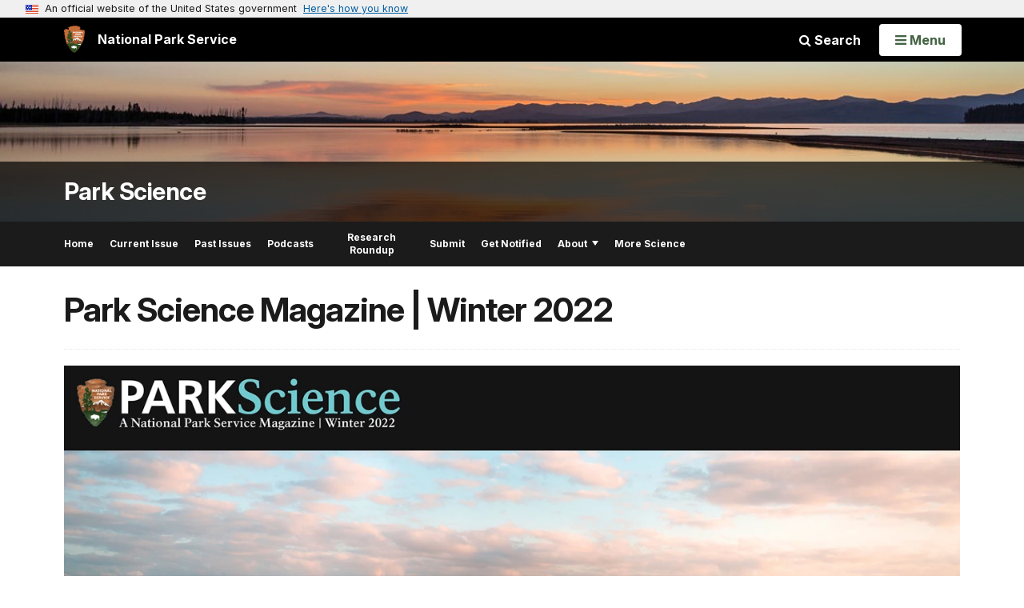

--- FILE ---
content_type: text/html;charset=UTF-8
request_url: https://www.nps.gov/subjects/parkscience/issue-winter-2022.htm
body_size: 18397
content:
<!doctype html> <html lang="en" class="no-js"> <!-- Content Copyright National Park Service -->
<!-- JavaScript & DHTML Code Copyright &copy; 1998-2025, PaperThin, Inc. All Rights Reserved. --> <head> <meta content="IE=edge" http-equiv="X-UA-Compatible"> <title>Park Science Magazine | Winter 2022 - Park Science (U.S. National Park Service)</title> <script>
var jsDlgLoader = '/subjects/parkscience/loader.cfm';
var jsSiteResourceLoader = '/cs-resources.cfm?r=';
var jsSiteResourceSettings = {canCombine: false, canMinify: false};
</script>
<!-- beg (1) PrimaryResources -->
<script src="/ADF/thirdParty/jquery/jquery-3.6.js"></script><script src="/ADF/thirdParty/jquery/migrate/jquery-migrate-3.4.js"></script><script src="/commonspot/javascript/browser-all.js"></script>
<!-- end (1) PrimaryResources -->
<!-- beg (2) SecondaryResources -->
<!-- end (2) SecondaryResources -->
<!-- beg (3) StyleTags -->
<link rel="stylesheet" href="/common/commonspot/templates/assets/css/commonspotRTE.css" type="text/css" />
<!-- end (3) StyleTags -->
<!-- beg (4) JavaScript -->
<script>
<!--
var gMenuControlID = 0;
var menus_included = 0;
var jsSiteID = 1;
var jsSubSiteID = 30394;
var js_gvPageID = 7377140;
var jsPageID = 7377140;
var jsPageSetID = 0;
var jsPageType = 0;
var jsSiteSecurityCreateControls = 0;
var jsShowRejectForApprover = 1;
// -->
</script><script>
var jsDlgLoader = '/subjects/parkscience/loader.cfm';
var jsSiteResourceLoader = '/cs-resources.cfm?r=';
var jsSiteResourceSettings = {canCombine: false, canMinify: false};
</script>
<!-- end (4) JavaScript -->
<!-- beg (5) CustomHead -->
<!-- override SubjectSite from Subject Generic Page-->
<meta charset="utf-8">
<link href="/common/commonspot/templates/images/icons/favicon.ico" rel="shortcut icon">
<meta name="description" content="In this issue: Making a difference despite difficult circumstances. Our very first article in the new Educate and Interpret section. A podcast on the unique challenges of managing coastal parks." />
<meta http-equiv="Pragma" content="no-cache" />
<meta http-equiv="Expires" content="0" />
<meta name="viewport" content="width=device-width, initial-scale=1.0">
<!--[if gt IE 8]>
<script src="/common/commonspot/templates/assets/js/app.early.min.js?v=20230112"></script>
<link href="/common/commonspot/templates/assets/css/split-css/main.min.css?v=2rpz-n03cpj" media="screen, print" rel="stylesheet">
<link href="/common/commonspot/templates/assets/css/split-css/main-min-blessed1.css" media="screen, print" rel="stylesheet">
<![endif]-->
<!--[if lt IE 9]>
<script src="https://oss.maxcdn.com/libs/html5shiv/3.7.0/html5shiv.js"></script>
<script src="https://oss.maxcdn.com/libs/respond.js/1.4.2/respond.min.js"></script>
<script src="/common/commonspot/templates/assets/js/app.early.min.js?v=20230112"></script>
<link href="/common/commonspot/templates/assets/css/split-css/main.min.css?v=2rpz-n03cpj" media="screen, print" rel="stylesheet">
<link href="/common/commonspot/templates/assets/css/split-css/main-min-blessed1.css" media="screen, print" rel="stylesheet">
<![endif]-->
<!--[if !IE]> -->
<script src="/common/commonspot/templates/assets/js/app.early.min.js?v=20230112"></script>
<script src="/common/commonspot/templates/js/uswds/uswds-init.js"></script>
<link href="/common/commonspot/templates/assets/css/main.min.css?v=20230112" media="screen, print" rel="stylesheet">
<!-- <![endif]-->
<link href='//fonts.googleapis.com/css?family=Open+Sans:700,600,400|Open+Sans+Condensed:300,700' rel='stylesheet' type='text/css'>
<link rel="manifest" href="/manifest.json" crossorigin="use-credentials" />
<meta name="apple-itunes-app" content="app-id=1549226484, app-argument=https://apps.apple.com/us/app/national-park-service/id1549226484">
<style>
table#cs_idLayout2,
table#cs_idLayout2 > tbody,
table#cs_idLayout2 > tbody > tr,
table#cs_idLayout2 > tbody > tr >  td
{
display: block;
border-collapse:separate;
}
</style>
<script src='/common/commonspot/templates/js/federated-analytics-uav1.js?ver=true&agency=DOI&subagency=NPS&exts=rtf,odt,ods,odp,brf&dclink=true&enhlink=true' id='_fed_an_ua_tag'></script>
<meta property="og:type" content="website" />
<!-- not view page: /subjects/parkscience/issue-winter-2022.htm -->
<meta property="og:title" content="Park Science Magazine | Winter 2022 - Park Science (U.S. National Park Service)" />
<meta property="og:url" content="https://www.nps.gov/subjects/parkscience/issue-winter-2022.htm" />
<meta property="og:description" content="In this issue: Making a difference despite difficult circumstances. Our very first article in the new Educate and Interpret section. A podcast on the unique challenges of managing coastal parks." />
<!-- end (5) CustomHead -->
<!-- beg (6) TertiaryResources -->
<meta property="og:image" content="https://www.nps.gov/subjects/parkscience/images/Park-Science-Cover-Winter-2022.jpg" /><meta property="og:image:height" content="1199" /><meta property="og:image:width" content="1300" /><meta property="og:image:alt" content="Park Science Cover Winter 2022" /><meta property="og:image" content="https://www.nps.gov/subjects/parkscience/images/Bald-eagle-in-flight_300.jpg" /><meta property="og:image:height" content="225" /><meta property="og:image:width" content="300" /><meta property="og:image:alt" content="Bald eagle in flight" /><meta property="og:image" content="https://www.nps.gov/subjects/parkscience/images/Swept-Away-podcast-placeholder.jpg" /><meta property="og:image:height" content="833" /><meta property="og:image:width" content="4000" /><meta property="og:image:alt" content="Swept Away podcast cover: square, black, Park Science Podcast graphic with gold lettering next to an aerial view of a beach with houses not far from the ocean" /><meta property="og:image" content="https://www.nps.gov/subjects/parkscience/images/Mortar-sampling-at-Hubble-Trading-Post.jpg" /><meta property="og:image:height" content="833" /><meta property="og:image:width" content="4000" /><meta property="og:image:alt" content="Mortar sampling at Hubble Trading Post. A man&#39;s hand holds a scale card against a mortar joint in an old building." /><meta property="og:image" content="https://www.nps.gov/subjects/parkscience/images/Sea-otter-at-Kenai-Fjords-National-Park_1600.jpg" /><meta property="og:image:height" content="333" /><meta property="og:image:width" content="1600" /><meta property="og:image:alt" content="Sea otter at Kenai Fjords National Park floating on its back in deep blue water." /><meta property="og:image" content="https://www.nps.gov/subjects/parkscience/images/Capitol-Reef-bighorn-sheep-couple.jpg" /><meta property="og:image:height" content="225" /><meta property="og:image:width" content="300" /><meta property="og:image:alt" content="Two Capitol Reef bighorn sheep rams" /><meta property="og:image" content="https://www.nps.gov/subjects/parkscience/images/ISS-night-pass-Earth-observation_300_225-2.jpg" /><meta property="og:image:height" content="225" /><meta property="og:image:width" content="300" /><meta property="og:image:alt" content="Earth seen from space at night with lights over a continent." /><meta property="og:image" content="https://www.nps.gov/subjects/parkscience/images/Smart-audio-detector.jpg" /><meta property="og:image:height" content="225" /><meta property="og:image:width" content="300" /><meta property="og:image:alt" content="Smart audio detector" /><meta property="og:image" content="https://www.nps.gov/subjects/parkscience/images/Astrotourism-advertising-display-in-a-New-Zealand-restaurant.jpg" /><meta property="og:image:height" content="225" /><meta property="og:image:width" content="300" /><meta property="og:image:alt" content="Astrotourism advertising display in a New Zealand restaurant" /><meta property="og:image" content="https://www.nps.gov/subjects/parkscience/images/Shark-River-Slough-in-Everglades-National-Park.jpg" /><meta property="og:image:height" content="417" /><meta property="og:image:width" content="2000" /><meta property="og:image:alt" content="Shark River Slough in Everglades National Park. Tree islands protrude from shallow waters reflecting blue skies." /><meta property="og:image" content="https://www.nps.gov/subjects/parkscience/images/Kemp-s-ridley-sea-turtle-with-tumor.jpg" /><meta property="og:image:height" content="225" /><meta property="og:image:width" content="300" /><meta property="og:image:alt" content="Kemp&#39;s ridley sea turtle with tumor" /><meta property="og:image" content="https://www.nps.gov/subjects/parkscience/images/Road-damaged-from-Hurricane-Sally_300_2.jpg" /><meta property="og:image:height" content="225" /><meta property="og:image:width" content="300" /><meta property="og:image:alt" content="Road damaged from Hurricane Sally in 2020. Man in NPS uniform climbs onto road from sandy beach." /><meta property="og:image" content="https://www.nps.gov/subjects/parkscience/images/Canid-jawbones_300.jpg" /><meta property="og:image:height" content="225" /><meta property="og:image:width" content="300" /><meta property="og:image:alt" content="Two white fossil jawbones with brown teeth" /><meta property="og:image" content="https://www.nps.gov/subjects/parkscience/images/Handling-a-condor-with-care_2.jpg" /><meta property="og:image:height" content="225" /><meta property="og:image:width" content="300" /><meta property="og:image:alt" content="woman in NPS uniform handles a juvenile condor while wearing safety gear" /><meta property="og:image" content="https://www.nps.gov/subjects/parkscience/images/Flood-damaged-section-of-North-Entrance-Road-in-Yellowstone-National-Park.jpg" /><meta property="og:image:height" content="225" /><meta property="og:image:width" content="300" /><meta property="og:image:alt" content="Flood-damaged section of North Entrance Road in Yellowstone National Park" /><meta property="og:image" content="https://www.nps.gov/subjects/parkscience/images/Sampling-in-the-Niobrara-River_300.jpg" /><meta property="og:image:height" content="225" /><meta property="og:image:width" content="300" /><meta property="og:image:alt" content="Man holds a Hess sampler as he stands in the Niobrara River surrounded by green vegetation" /><meta property="og:image" content="https://www.nps.gov/subjects/parkscience/images/Releasing-a-monarch-butterfly-on-the-Green-River.jpg" /><meta property="og:image:height" content="833" /><meta property="og:image:width" content="4000" /><meta property="og:image:alt" content="People in a river raft watch a released monarch butterfly fly away" />
<!-- end (6) TertiaryResources -->
<!-- beg (7) authormode_inlinestyles -->
<link rel="stylesheet" type="text/css" href="/commonspot/commonspot.css" id="cs_maincss">
<!-- end (7) authormode_inlinestyles -->
</head><body class="SubjectSite"><span role="navigation" aria-label="Top of page" id="__topdoc__"></span>
<section
class="usa-banner"
aria-label="Official website of the United States government"
>
<div class="usa-accordion">
<header class="usa-banner__header">
<div class="usa-banner__inner">
<div class="grid-col-auto">
<img
aria-hidden="true"
class="usa-banner__header-flag"
src="/common/commonspot/templates/assets/icon/us_flag_small.png"
alt=""
/>
</div>
<div class="grid-col-fill tablet:grid-col-auto" aria-hidden="true">
<p class="usa-banner__header-text">
An official website of the United States government
</p>
<p class="usa-banner__header-action">Here's how you know</p>
</div>
<button
type="button"
class="usa-accordion__button usa-banner__button"
aria-expanded="false"
aria-controls="gov-banner-default"
>
<span class="usa-banner__button-text">Here's how you know</span>
</button>
</div>
</header>
<div
class="usa-banner__content usa-accordion__content"
id="gov-banner-default"
>
<div class="grid-row grid-gap-lg">
<div class="usa-banner__guidance tablet:grid-col-6">
<img
class="usa-banner__icon usa-media-block__img"
src="/common/commonspot/templates/assets/icon/icon-dot-gov.svg"
role="img"
alt=""
aria-hidden="true"
/>
<div class="usa-media-block__body">
<p>
<strong>Official websites use .gov</strong><br />A
<strong>.gov</strong> website belongs to an official government
organization in the United States.
</p>
</div>
</div>
<div class="usa-banner__guidance tablet:grid-col-6">
<img
class="usa-banner__icon usa-media-block__img"
src="/common/commonspot/templates/assets/icon/icon-https.svg"
role="img"
alt=""
aria-hidden="true"
/>
<div class="usa-media-block__body">
<p>
<strong>Secure .gov websites use HTTPS</strong><br />A
<strong>lock</strong> (
<span class="icon-lock"
><svg
xmlns="http://www.w3.org/2000/svg"
width="52"
height="64"
viewBox="0 0 52 64"
class="usa-banner__lock-image"
role="img"
aria-labelledby="banner-lock-description-default"
focusable="false"
>
<title id="banner-lock-title-default">Lock</title>
<desc id="banner-lock-description-default">Locked padlock icon</desc>
<path
fill="#000000"
fill-rule="evenodd"
d="M26 0c10.493 0 19 8.507 19 19v9h3a4 4 0 0 1 4 4v28a4 4 0 0 1-4 4H4a4 4 0 0 1-4-4V32a4 4 0 0 1 4-4h3v-9C7 8.507 15.507 0 26 0zm0 8c-5.979 0-10.843 4.77-10.996 10.712L15 19v9h22v-9c0-6.075-4.925-11-11-11z"
/>
</svg> </span
>) or <strong>https://</strong> means you've safely connected to
the .gov website. Share sensitive information only on official,
secure websites.
</p>
</div>
</div>
</div>
</div>
</div>
</section>
<!--googleoff: index-->
<div tabindex="-1" id="beforeSkipLinks" ></div>
<div class="skip-links" aria-label="short-cut links" role="navigation">
<ul>
<li><a href="#GlobalNav-toggle" aria-label="Skip to global NPS navigation">Skip to global NPS navigation</a></li>
<li><a href="#main" aria-label="Skip to the main content">Skip to the main content</a></li>
<li><a href="#GlobalFooter" aria-label="Skip to the footer section">Skip to the footer section</a></li>
</ul>
</div>
<!--googleon: index-->
<!--googleoff: index-->
<div class="AnniversaryBanner" id="anniversary_banner" data-sitecode="parkscience" data-sitetype="subject"></div>
<div class="PromoBanner"></div>
<!--googleon: index-->
<!--googleoff: index-->
<div class="GlobalHeader usaGlobalHeader" role="banner">
<div class="GlobalHeader__Navbar container">
<a class="GlobalHeader__Branding me-auto link-white" href="/">
<img src="/theme/assets/dist/images/branding/logo.png"
alt=""
width="80"
height="106"
class="GlobalHeader__Branding__Arrowhead img-fluid">
<span class="GlobalHeader__Branding__Text">
National Park Service
</span>
</a>
<a href="#GlobalFooterSearchInput"
class="GlobalHeader__FooterSearchLink js-scrollTo link-white">
<i class="fa fa-search"></i>
<span class="visually-hidden">Search</span>
</a>
<form id="GlobalHeaderSearch"
class="GlobalHeader__Search"
action="/search/"
method="GET"
role="search">
<button type="button"
data-bs-toggle="collapse"
data-bs-target="#GlobalHeaderSearchCollapse"
aria-expanded="false"
aria-controls="GlobalHeaderSearchCollapse">
<i class="fa fa-search"></i>
Search
</button>
<div id="GlobalHeaderSearchCollapse"
class="collapse collapse-horizontal"
role="presentation">
<div>
<input class="form-control me-2"
type="text"
autocomplete="off"
name="query"
placeholder="Keyword Search"
required
aria-label="Search text">
<div class="GlobalSearch-suggestions"></div>
<button class="usa-button usa-button--outline usa-button--inverse me-2" data-scope="site" type="submit">
This Site
</button>
<button class="usa-button usa-button--outline usa-button--inverse" data-scope="all" type="submit">
All NPS
</button>
</div>
</div>
<input type="hidden"
name="sitelimit"
value="www.nps.gov/subjects/parkscience">
<input type="hidden" name="affiliate" value="nps">
</form>
</div>
<nav id="GlobalNav" class="GlobalNav">
<h1 id="GlobalNavButtonContainer" class="usaGlobalNavButtonContainer">
<button type="button"
id="GlobalNav-toggle"
class="usa-button usa-button--inverse-fill"
data-bs-toggle="collapse"
data-bs-target="#GlobalNavCollapse"
aria-controls="GlobalNavCollapse"
aria-expanded="false"
aria-label="Open Menu">
<span class="GlobalNav__Toggle__Text GlobalNav__Toggle__Text--closed">
<i class="fa fa-bars"></i>
<span class="visually-hidden">Open</span>
Menu
</span>
<span class="GlobalNav__Toggle__Text GlobalNav__Toggle__Text--open">
<i class="fa fa-close"></i>
Close
<span class="visually-hidden">Menu</span>
</span>
</button>
</h1>
<div id="GlobalNavCollapse" class="collapse">
<div class="container">
<p class="GlobalNav__LanguageInfo">
</p>
<h2 class="GlobalNav__SectionHeading GlobalNav__SectionHeading--green" hidden>
Explore This Park
</h2>
<ul id="GlobalNavListLocal" class="GlobalNav__List" hidden></ul>
<h2 class="GlobalNav__SectionHeading GlobalNav__SectionHeading--blue">
Explore the National Park Service
</h2>
<ul id="GlobalNavList" class="GlobalNav__List"></ul>
</div>
</div>
</nav>
</div>
<!--googleon: index-->
<div id="myModal" class="modal refreshableModal" tabindex="-1" aria-labelledby="exitModalLabel" aria-hidden="true">
<div class="modal-dialog">
<div class="modal-content">
<div class="modal-header">
<h2 class="modal-title visually-hidden" id="exitModalLabel">Exiting nps.gov</h2>
<button type="button" class="btn-close" data-bs-dismiss="modal" aria-label="Close"></button>
</div>
<div class="modal-body"></div>
<div class="modal-footer">
<button type="button" class="btn btn-secondary" data-bs-dismiss="modal">Cancel</button>
</div>
</div>
</div>
</div>
<div id="cs_control_481716" class="cs_control CS_Element_Schedule"><div  title="" id="CS_Element_BannerContainer"><div id="gridRow_1_1_481716" class="cs_GridRow"><div id="gridCol_1_1_1_1_481716" class="cs_GridColumn"><div id="cs_control_828672" class="cs_control CS_Element_CustomCF"><div id="CS_CCF_7377140_828672">
<script>
window.addEventListener('load', (event) => {
NPS.utility.updateBannerImageFromJSON( "parkscience" );
});
</script>
<header id="HERO" class="Hero Hero--Ribbon -secondary">
<div id="HeroBanner" class="HeroBanner ">
<div class="HeroBanner__TitleContainer">
<div class="container">
<a href="&#x2f;subjects&#x2f;parkscience&#x2f;"
class="HeroBanner__Title"
>Park Science</a>
</div>
</div>
<div class="picturefill-background"
role="img"
style="background-image: url('/common/uploads/banner_image/nri/secondary/AF3FFF0F-9C32-25A0-B13C1B22D9E39B96.jpg?mode=crop&quality=90&width=1024&height=200');background-position 50% 0%;" aria-label="Orange sunrise clouds reflected on a big, calm lake. The distant shore is backed by mountains.">
<span data-src="/common/uploads/banner_image/nri/secondary/AF3FFF0F-9C32-25A0-B13C1B22D9E39B96.jpg?mode=crop&quality=90&width=1200&height=200"
data-media="(min-width: 1024px)"></span>
<span data-src="/common/uploads/banner_image/nri/secondary/AF3FFF0F-9C32-25A0-B13C1B22D9E39B96.jpg?mode=crop&quality=90&width=2400&height=400"
data-media="(min-width: 1024px) and (min-resolution: 144dppx)"></span>
<span data-src="/common/uploads/banner_image/nri/secondary/AF3FFF0F-9C32-25A0-B13C1B22D9E39B96.jpg?mode=crop&quality=90&width=2400&height=400"
data-media="(min-width: 1024px) and (-webkit-min-device-pixel-ratio: 1.5)"></span>
<span data-src="/common/uploads/banner_image/nri/secondary/AF3FFF0F-9C32-25A0-B13C1B22D9E39B96.jpg?mode=crop&quality=90&width=2400&height=400"
data-media="(min-width: 1440px)"></span>
</div>
</div>
</header>
</div></div><div id="cs_control_481828" class="cs_control CS_Element_CustomCF"><div id="CS_CCF_7377140_481828"> </div></div></div></div></div></div>
<div id="Subject-header">
<div class="container">
<div class="pull-left">
<!--googleoff: index-->
<nav id="LocalNav-desktop-nav" role="navigation">
<div id="cs_control_699042" class="cs_control CS_Element_CustomCF"><div id="CS_CCF_7377140_699042"><div id="cs_control_481717" class="cs_control CS_Element_Custom"><!-- _CSDPFID=7377140|7377140=_CSDPFID -->
<style type="text/css">
div.ColumnMain #npsNav h2 { display:none }
</style>
<!-- nav -->
<!--googleoff: index-->
<div id="npsNav" class="1304F278-BCF4-968B-ED5EDA80233A69A3">
<ul id="LocalNav" class="sm sm-nps"></ul>
</div>
<!--googleon: index-->
<script>
jQuery(document).ready(function() {
NPS.display.outputNav('/subjects/parkscience','/subjects/parkscience/issue-winter-2022.htm','read');
});
</script>
</div></div></div>
</nav>
<!--googleon: index-->
<script>
(function ($) {
// Hide park home
$("#LocalNav-desktop-nav ul li a:contains('Park Home')")
.parent()
.hide();
// Hide park home
$("li#LocalNav-mobile ul li a:contains('Park Home')")
.parent()
.hide();
$("ul#LocalNav > li > a")
.wrap("<div class='top-lvl-item-container'>")
.wrap("<div class='top-lvl-item'>");
})(jQuery);
</script>
</div>
</div>
</div>
<script type="text/javascript">
jQuery(document).ready(function() {
setTimeout( function() {
NPS.display.showAdminTools( 0 );
} ,10);
});
</script>
<div id="main" role="main" class="MainContent">
<style>
#modal-contact-us .modal-body { padding-top: 0px; }
.modal-header { border:none; }
</style>
<div class="modal fade" id="modal-contact-us" tabindex="-1" aria-labelledby="modal-contact-us-label">
<div class="modal-dialog">
<div class="modal-content">
<div class="modal-header">
<h4 class="modal-title visually-hidden" id="modal-contact-us-label">Contact Us</h4>
<button type="button" class="btn-close" data-bs-dismiss="modal" aria-label="Close"></button>
</div>
<div class="modal-body">
<iframe frameborder="0" id="modal-contact-us-iframe" width="100%" height="100%" title="Contact Us"></iframe>
</div>
</div>
</div>
</div>
<div id="adminTools"></div>
<div class="container">
<div class="ColumnGrid row">
<!--googleoff: index-->
<div class="container">
<nav class="usa-breadcrumb" aria-label="Breadcrumbs" style="display: none;">
<ol id="breadcrumbs" class="usa-breadcrumb__list"></ol>
</nav>
</div>
<!--googleon: index-->
<div class="ColumnMain col-sm-12">
<div class="ContentHeader text-content-size">
<h1 class="page-title">Park Science Magazine | Winter 2022</h1>
</div>
<div class="row">
<div class="col-sm-12">
<div id="cs_control_536382" class="cs_control CS_Element_Schedule"><div  title="" id="CS_Element_contentcontainer"><div id="gridRow_1_1_536382" class="cs_GridRow"><div id="gridCol_1_1_1_1_536382" class="cs_GridColumn"><div id="cs_control_7410088" class="cs_control CS_Element_Custom"><div class="Component ArticleTextGroup CaptionedImage">
<figure class="-auto-width">
<img
alt="Park Science Cover Winter 2022"
title=""
src="/subjects/parkscience/images/Park-Science-Cover-Winter-2022.jpg?maxwidth=1300&maxheight=1300&autorotate=false&format=webp"
>
</figure>
</div></div><div id="cs_control_7206764" class="cs_control CS_Element_Custom">
<div class="Component InPageNav" id="45406CB6-EFCC-2957-1837E35F78657190-InPageNav">
<nav class="dropdown" aria-labelledby="45406CB6-EFCC-2957-1837E35F78657190-InPageNav-Title">
<button class="btn btn-light dropdown-toggle"
id="45406CB6-EFCC-2957-1837E35F78657190-InPageNav-Title"
type="button"
data-bs-toggle="dropdown"
data-tracking='{"type":"event","category":"PYV Component","action1":"Open","action2":"Close","label":"Navigation In Page"}'
aria-expanded="false">
Winter 2022 Contents <span class="visuallyhidden">Navigation</span>
</button>
<ul class="dropdown-menu"></ul>
</nav>
</div>
</div><div id="cs_control_7206758" class="cs_control CS_Element_Custom"><style>blockquote {border-left: 5px solid #fff;}</style>
<div class="Component ArticleTextGroup TextWrapped clearfix">
<figure class="-left">
<a href="/articles/000/the-power-of-optimism.htm">
<picture>
<source type="image/webp" srcset="/subjects/parkscience/images/Bald-eagle-in-flight_300.jpg?maxwidth=650&autorotate=false&quality=78&format=webp">
<img alt="Bald eagle in flight" src="/subjects/parkscience/images/Bald-eagle-in-flight_300.jpg?maxwidth=650&autorotate=false" title="Bald eagle in flight"  >
</picture>
</a>
<figcaption><p class="figcredit">Image credit: NPS / David Hypes</p></figcaption>
</figure><!-- floating-image alignment  -->
<h2><em>From the Editor</em></h2>
<h3><a href="/articles/000/the-power-of-optimism.htm" id="CP___PAGEID=7415573,the-power-of-optimism.htm,31093|">The Power of Optimism</a></h3>
<p><i><i><i><i>Making a difference despite difficult circumstances. </i>Our very first article in the new Educate and Interpret section. A podcast on the unique challenges of managing coastal parks.</i></i></i></p>
</div></div><div id="cs_control_7278525" class="cs_control CS_Element_Custom"><style>blockquote {border-left: 5px solid #fff;}</style>
<div class="Component ArticleTextGroup TextWrapped clearfix">
<hr />
<h2>Podcasts</h2>
</div></div><div id="cs_control_7278527" class="cs_control CS_Element_Custom"><style>blockquote {border-left: 5px solid #fff;}</style>
<div class="Component ArticleTextGroup TextWrapped clearfix">
<figure class="-auto-width">
<a href="https://www.nps.gov/podcasts/the-park-science-podcast.htm#:~:text=December%2030%2C%202022-,1.%20Swept%20Away">
<picture>
<source type="image/webp" srcset="/subjects/parkscience/images/Swept-Away-podcast-placeholder.jpg?maxwidth=1300&autorotate=false&quality=78&format=webp">
<img alt="Swept Away podcast cover: square, black, Park Science Podcast graphic with gold lettering next to an aerial view of a beach with houses not far from the ocean" src="/subjects/parkscience/images/Swept-Away-podcast-placeholder.jpg?maxwidth=1300&autorotate=false" title="Cover image for Swept Away, a Park Science magazine podcast"  >
</picture>
</a>
</figure><!-- floating-image alignment  -->
<h3><span style="color:#4e5f70;"><sup>Podcast | Coasts</sup></span><br />
<a href="https://www.nps.gov/podcasts/the-park-science-podcast.htm#:~:text=December%2030%2C%202022-,1.%20Swept%20Away" id="https://www.nps.gov/podcasts/the-park-science-podcast.htm#:~:text=December%2030%2C%202022-,1.%20Swept%20Away|">Swept Away</a></h3>
<p>Barrier islands move constantly, but people build houses on them anyway. Cape Hatteras superintendent-scientist Dave Hallac tells us why good data can only do so much (18 minutes).<br />
<strong><span style="color:#4e5f70;"><em>By Brooke Bauman</em></span></strong><br />
<sub>Image credit: U.S. Army Corps of Engineers / Mark Bias</sub></p>
</div></div><div id="cs_control_7206769" class="cs_control CS_Element_Custom"><style>blockquote {border-left: 5px solid #fff;}</style>
<div class="Component ArticleTextGroup TextWrapped clearfix">
<hr />
<h2>In Brief</h2>
</div></div><div id="cs_control_7207731" class="cs_control CS_Element_Custom"><style>blockquote {border-left: 5px solid #fff;}</style>
<div class="Component ArticleTextGroup TextWrapped clearfix">
<figure class="-auto-width">
<a href="/articles/000/sharing-the-mysteries-of-mortar.htm">
<picture>
<source type="image/webp" srcset="/subjects/parkscience/images/Mortar-sampling-at-Hubble-Trading-Post.jpg?maxwidth=1300&autorotate=false&quality=78&format=webp">
<img alt="Mortar sampling at Hubble Trading Post. A man&#39;s hand holds a scale card against a mortar joint in an old building." src="/subjects/parkscience/images/Mortar-sampling-at-Hubble-Trading-Post.jpg?maxwidth=1300&autorotate=false" title="Mortar sampling at Hubble Trading Post"  >
</picture>
</a>
</figure><!-- floating-image alignment  -->
<h3><span style="color:#4e5f70;"><sup>Events | Historic Preservation Training</sup></span><br />
<a href="/articles/000/sharing-the-mysteries-of-mortar.htm" id="CP___PAGEID=7388644,sharing-the-mysteries-of-mortar.htm,31093|">Sharing the Mysteries of Mortar</a></h3>
<p>Finding the right recipe to replace crumbling joints in historic buildings can be the key to preserving them. I conducted two recent trainings to show how.<br />
<strong><em><span style="color:#4e5f70;">By Catherine Cooper</span></em></strong><br />
<span style="color:null;"><sub>Image credit: NPS / Catherine Cooper</sub></span></p>
</div></div><div id="cs_control_7207918" class="cs_control CS_Element_Custom"><style>blockquote {border-left: 5px solid #fff;}</style>
<div class="Component ArticleTextGroup TextWrapped clearfix">
<hr />
<h2>Picture This</h2>
<h4><span style="color:#4e5f70;"><em>The stories behind extraordinary images and videos from the practice of park science</em></span></h4>
</div></div><div id="cs_control_7207923" class="cs_control CS_Element_Custom">
<div class="Component FeatureGrid">
<div class="FeatureGrid-item">
<div class="Component Feature -large">
<a href="&#x2f;articles&#x2f;000&#x2f;sledding-for-science-denalis-sled-dog-kennels-celebrate-100-years-of-operation.htm"
class="Feature-link"
onclick="gas('send', 'event', 'Feature Grid - Prioritized', document.location.href, '&#x2f;articles&#x2f;000&#x2f;sledding-for-science-denalis-sled-dog-kennels-celebrate-100-years-of-operation.htm', 1, true)">
<div class="Feature-imageContainer">
<img class="Feature-image"
src="&#x2f;common&#x2f;uploads&#x2f;grid_builder&#x2f;parkscience&#x2f;crop16_9&#x2f;E671E03C-05C3-D980-BAE58699C1045D73.jpg&#x3f;width&#x3d;1300&amp;quality&#x3d;90&amp;mode&#x3d;crop"
sizes="&#x28;min-width&#x3a;&#x20;1380px&#x29;&#x20;1300px,&#x20;&#x28;min-width&#x3a;&#x20;1200px&#x29;&#x20;1120px,&#x20;100vw"
srcset="&#x2f;common&#x2f;uploads&#x2f;grid_builder&#x2f;parkscience&#x2f;crop16_9&#x2f;E671E03C-05C3-D980-BAE58699C1045D73.jpg&#x3f;width&#x3d;420&amp;quality&#x3d;90&amp;mode&#x3d;crop&#x20;420w,&#x20;&#x2f;common&#x2f;uploads&#x2f;grid_builder&#x2f;parkscience&#x2f;crop16_9&#x2f;E671E03C-05C3-D980-BAE58699C1045D73.jpg&#x3f;width&#x3d;640&amp;quality&#x3d;90&amp;mode&#x3d;crop&#x20;640w,&#x20;&#x2f;common&#x2f;uploads&#x2f;grid_builder&#x2f;parkscience&#x2f;crop16_9&#x2f;E671E03C-05C3-D980-BAE58699C1045D73.jpg&#x3f;width&#x3d;1300&amp;quality&#x3d;90&amp;mode&#x3d;crop&#x20;1300w"
alt="Three&#x20;puppies&#x20;look&#x20;out&#x20;from&#x20;a&#x20;wooden&#x20;entranceway.&#x20;Two&#x20;of&#x20;them&#x20;are&#x20;black&#x20;and&#x20;white,&#x20;and&#x20;one&#x20;is&#x20;brown.">
<div class="Feature-title carrot-end">Sledding for Science</div>
</div>
</a>
<p class="Feature-description">Denali's sled dogs take scientists into the backcountry to study snow depth. The Denali kennels mark their 100th year of operation in 2022.</p>
</div>
</div>
<div class="row">
<div class="FeatureGrid-item col-sm-6">
<div class="Component Feature -medium">
<a href="&#x2f;articles&#x2f;000&#x2f;bison-roamed-the-mountains-too.htm"
class="Feature-link"
onclick="gas('send', 'event', 'Feature Grid - Prioritized', document.location.href, '&#x2f;articles&#x2f;000&#x2f;bison-roamed-the-mountains-too.htm', 1, true)">
<div class="Feature-imageContainer">
<img class="Feature-image"
src="&#x2f;common&#x2f;uploads&#x2f;grid_builder&#x2f;parkscience&#x2f;crop16_9&#x2f;CCB630DD-C78D-5696-C9EA1AE1D0317786.jpg&#x3f;width&#x3d;640&amp;quality&#x3d;90&amp;mode&#x3d;crop"
sizes="&#x28;min-width&#x3a;&#x20;1380px&#x29;&#x20;640px,&#x20;&#x28;min-width&#x3a;&#x20;1200px&#x29;&#x20;550px,&#x20;&#x28;min-width&#x3a;&#x20;576px&#x29;&#x20;50vw,&#x20;100vw"
srcset="&#x2f;common&#x2f;uploads&#x2f;grid_builder&#x2f;parkscience&#x2f;crop16_9&#x2f;CCB630DD-C78D-5696-C9EA1AE1D0317786.jpg&#x3f;width&#x3d;420&amp;quality&#x3d;90&amp;mode&#x3d;crop&#x20;420w,&#x20;&#x2f;common&#x2f;uploads&#x2f;grid_builder&#x2f;parkscience&#x2f;crop16_9&#x2f;CCB630DD-C78D-5696-C9EA1AE1D0317786.jpg&#x3f;width&#x3d;640&amp;quality&#x3d;90&amp;mode&#x3d;crop&#x20;640w"
alt="Bison&#x20;skull&#x20;sits&#x20;on&#x20;ground&#x20;next&#x20;to&#x20;green&#x20;vegetation">
<div class="Feature-title carrot-end">Bison Roamed the Mountains Too</div>
</div>
</a>
<p class="Feature-description">Archeologists found old bison bones in a high alpine habitat. It changed how we understand bison and the people who interacted with them.</p>
</div>
</div>
<div class="FeatureGrid-item col-sm-6">
<div class="Component Feature -medium">
<a href="&#x2f;articles&#x2f;000&#x2f;a-roadmap-to-track-grassland-birds.htm"
class="Feature-link"
onclick="gas('send', 'event', 'Feature Grid - Prioritized', document.location.href, '&#x2f;articles&#x2f;000&#x2f;a-roadmap-to-track-grassland-birds.htm', 1, true)">
<div class="Feature-imageContainer">
<img class="Feature-image"
src="&#x2f;common&#x2f;uploads&#x2f;grid_builder&#x2f;parkscience&#x2f;crop16_9&#x2f;B101E3AB-C5CA-DFE7-B5736DABAC930894.jpg&#x3f;width&#x3d;640&amp;quality&#x3d;90&amp;mode&#x3d;crop"
sizes="&#x28;min-width&#x3a;&#x20;1380px&#x29;&#x20;640px,&#x20;&#x28;min-width&#x3a;&#x20;1200px&#x29;&#x20;550px,&#x20;&#x28;min-width&#x3a;&#x20;576px&#x29;&#x20;50vw,&#x20;100vw"
srcset="&#x2f;common&#x2f;uploads&#x2f;grid_builder&#x2f;parkscience&#x2f;crop16_9&#x2f;B101E3AB-C5CA-DFE7-B5736DABAC930894.jpg&#x3f;width&#x3d;420&amp;quality&#x3d;90&amp;mode&#x3d;crop&#x20;420w,&#x20;&#x2f;common&#x2f;uploads&#x2f;grid_builder&#x2f;parkscience&#x2f;crop16_9&#x2f;B101E3AB-C5CA-DFE7-B5736DABAC930894.jpg&#x3f;width&#x3d;640&amp;quality&#x3d;90&amp;mode&#x3d;crop&#x20;640w"
alt="A&#x20;map&#x20;of&#x20;the&#x20;flight&#x20;path&#x20;of&#x20;the&#x20;chestnut-collared&#x20;longspur&#x20;in&#x20;2022&#x20;as&#x20;measured&#x20;by&#x20;Motus&#x20;stations.">
<div class="Feature-title carrot-end">A Roadmap to Track Grassland Birds</div>
</div>
</a>
<p class="Feature-description">Fort Union installed the National Park Service's first Motus tracking station in Oct 2022. The first bird it detected had flown from Canada.</p>
</div>
</div>
</div>
</div>
</div><div id="cs_control_7207939" class="cs_control CS_Element_Custom"><style>blockquote {border-left: 5px solid #fff;}</style>
<div class="Component ArticleTextGroup TextWrapped clearfix">
<hr />
<h2>Perspectives</h2>
</div></div><div id="cs_control_7207940" class="cs_control CS_Element_Custom"><style>blockquote {border-left: 5px solid #fff;}</style>
<div class="Component ArticleTextGroup TextWrapped clearfix">
<figure class="-auto-width">
<a href="/articles/000/how-alaskan-marine-ecosystems-responded-to-a-massive-heatwave.htm">
<picture>
<source type="image/webp" srcset="/subjects/parkscience/images/Sea-otter-at-Kenai-Fjords-National-Park_1600.jpg?maxwidth=1300&autorotate=false&quality=78&format=webp">
<img alt="Sea otter at Kenai Fjords National Park floating on its back in deep blue water." src="/subjects/parkscience/images/Sea-otter-at-Kenai-Fjords-National-Park_1600.jpg?maxwidth=1300&autorotate=false" title="Sea otter at Kenai Fjords National Park"  >
</picture>
</a>
</figure><!-- floating-image alignment  -->
<h3><span style="color:#4e5f70;"><sup>Research | Marine Science</sup></span><br />
<a href="/articles/000/how-alaskan-marine-ecosystems-responded-to-a-massive-heatwave.htm" id="CP___PAGEID=7400002,how-alaskan-marine-ecosystems-responded-to-a-massive-heatwave.htm,31093|">How Alaskan Marine Ecosystems Responded to a Massive Heatwave</a></h3>
<p>A marine heatwave in the North Pacific had widespread, detrimental impacts on ecosystems and species. Why were some more resilient than others?<br />
<strong><span style="color:#4e5f70;"><em>By Heather Coletti</em></span></strong><br />
<sub>Image credit: NPS / Jim Pfeiffenberger</sub></p>
</div></div><div id="cs_control_7207942" class="cs_control CS_Element_Custom"><style>blockquote {border-left: 5px solid #fff;}</style>
<div class="Component ArticleTextGroup TextWrapped clearfix">
<figure class="-right">
<a href="/articles/000/an-infectious-strain-of-pneumonia-threatens-capitol-reefs-prized-bighorn-herd.htm">
<picture>
<source type="image/webp" srcset="/subjects/parkscience/images/Capitol-Reef-bighorn-sheep-couple.jpg?maxwidth=650&autorotate=false&quality=78&format=webp">
<img alt="Two Capitol Reef bighorn sheep rams" src="/subjects/parkscience/images/Capitol-Reef-bighorn-sheep-couple.jpg?maxwidth=650&autorotate=false" title="Two Capitol Reef bighorn sheep rams"  >
</picture>
</a>
</figure><!-- floating-image alignment  -->
<h3><span style="color:#4e5f70;"><sup>Observations | Wildlife Diseases</sup></span><br />
<a href="/articles/000/an-infectious-strain-of-pneumonia-threatens-capitol-reefs-prized-bighorn-herd.htm" id="CP___PAGEID=7408680,an-infectious-strain-of-pneumonia-threatens-capitol-reefs-prized-bighorn-herd.htm,31093|">An Infectious Strain of Pneumonia Threatens Capitol Reef’s Prized Bighorn Herd</a></h3>
<p>Capitol Reef National Park’s bighorn sheep herd grew almost fourfold since being introduced from Canyonlands over two decades ago. Now the herd is at risk from a debilitating disease.<br />
<strong><em><span style="color:#4e5f70;">By William Sloan, with Morgan Wehtje</span></em></strong><br />
<span style="color:null;"><sub>Image credit: NPS / Chris Roundtree</sub></span></p>
</div></div><div id="cs_control_7207943" class="cs_control CS_Element_Custom"><style>blockquote {border-left: 5px solid #fff;}</style>
<div class="Component ArticleTextGroup TextWrapped clearfix">
<figure class="-right">
<a href="/articles/000/protecting-tranquility-in-a-bright-noisy-world.htm">
<picture>
<source type="image/webp" srcset="/subjects/parkscience/images/ISS-night-pass-Earth-observation_300_225-2.jpg?maxwidth=650&autorotate=false&quality=78&format=webp">
<img alt="Earth seen from space at night with lights over a continent." src="/subjects/parkscience/images/ISS-night-pass-Earth-observation_300_225-2.jpg?maxwidth=650&autorotate=false" title="International Space Station night pass Earth observation"  >
</picture>
</a>
</figure><!-- floating-image alignment  -->
<h3><span style="color:#4e5f70;"><sup>Connections | Natural Sounds and Night Skies</sup></span><br />
<a href="/articles/000/protecting-tranquility-in-a-bright-noisy-world.htm" id="CP___PAGEID=7391935,protecting-tranquility-in-a-bright-noisy-world.htm,31093|">Protecting Tranquility in a Bright, Noisy World</a></h3>
<p>The National Park Service is a global leader in the fight to preserve dark night skies and quiet soundscapes. The benefits aren’t just esthetic.<br />
<strong><em><span style="color:#4e5f70;">By Christopher Kavanagh, Sharolyn Anderson, Cathleen Balantic, Li-Wei Hung, Gina Pearson, Frank Turina, and Karen Trevino</span></em></strong><br />
<span style="color:null;"><sub>Image credit: NASA / Karen Nyberg</sub></span></p>
</div></div><div id="cs_control_7207941" class="cs_control CS_Element_Custom"><style>blockquote {border-left: 5px solid #fff;}</style>
<div class="Component ArticleTextGroup TextWrapped clearfix">
<figure class="-right">
<a href="/articles/000/eavesdropping-on-birds-has-a-smart-new-tool.htm">
<picture>
<source type="image/webp" srcset="/subjects/parkscience/images/Smart-audio-detector.jpg?maxwidth=650&autorotate=false&quality=78&format=webp">
<img alt="Smart audio detector" src="/subjects/parkscience/images/Smart-audio-detector.jpg?maxwidth=650&autorotate=false" title="Smart audio detector"  >
</picture>
</a>
</figure><!-- floating-image alignment  -->
<h3><span style="color:#4e5f70;"><sup>Research | Artificial Intelligence</sup></span><br />
<a href="/articles/000/eavesdropping-on-birds-has-a-smart-new-tool.htm" id="CP___PAGEID=7407686,/articles/000/eavesdropping-on-birds-has-a-smart-new-tool.htm,31093|" onmouseout="" onmouseover="">Eavesdropping (on Birds) Has a Smart New Tool</a></h3>
<p>BirdNET uses artificial intelligence to analyze audio recordings and detect bird species by sound. We’re exploring its potential to help parks answer complex, pressing questions. <br />
<strong><em><span style="color:#4e5f70;">By Cathleen Balantic</span></em></strong><br />
<span style="color:null;"><sub>Image credit: NPS / Cathleen Balantic</sub></span></p>
</div></div><div id="cs_control_7207956" class="cs_control CS_Element_Custom"><style>blockquote {border-left: 5px solid #fff;}</style>
<div class="Component ArticleTextGroup TextWrapped clearfix">
<figure class="-right">
<a href="/articles/000/chasing-the-stars-down-under.htm">
<picture>
<source type="image/webp" srcset="/subjects/parkscience/images/Astrotourism-advertising-display-in-a-New-Zealand-restaurant.jpg?maxwidth=650&autorotate=false&quality=78&format=webp">
<img alt="Astrotourism advertising display in a New Zealand restaurant" src="/subjects/parkscience/images/Astrotourism-advertising-display-in-a-New-Zealand-restaurant.jpg?maxwidth=650&autorotate=false" title="Astrotourism advertising display in a New Zealand restaurant"  >
</picture>
</a>
</figure><!-- floating-image alignment  -->
<h3><span style="color:#4e5f70;"><sup>Events | Natural Sounds and Night Skies</sup></span><br />
<a href="/articles/000/chasing-the-stars-down-under.htm" id="CP___PAGEID=7391926,/articles/000/chasing-the-stars-down-under.htm,31093|" onmouseout="" onmouseover="">Chasing the Stars Down Under</a></h3>
<p>New Zealand, an aspiring “dark sky nation,” held a seminal conference on protecting night skies and natural sounds. One of us was a keynote speaker.<br />
<strong><em><span style="color:#4e5f70;">By Karen Trevino and Christopher Kavanagh</span></em></strong><br />
<span style="color:null;"><sub>Image credit: NPS / Karen Trevino</sub></span></p>
</div></div><div id="cs_control_7207960" class="cs_control CS_Element_Custom"><style>blockquote {border-left: 5px solid #fff;}</style>
<div class="Component ArticleTextGroup TextWrapped clearfix">
<hr />
<h2>Features</h2>
</div></div><div id="cs_control_7207964" class="cs_control CS_Element_Custom"><style>blockquote {border-left: 5px solid #fff;}</style>
<div class="Component ArticleTextGroup TextWrapped clearfix">
<figure class="-auto-width">
<a href="/articles/000/sea-level-rise-threatens-cultural-sites-in-the-everglades.htm">
<picture>
<source type="image/webp" srcset="/subjects/parkscience/images/Shark-River-Slough-in-Everglades-National-Park.jpg?maxwidth=1300&autorotate=false&quality=78&format=webp">
<img alt="Shark River Slough in Everglades National Park. Tree islands protrude from shallow waters reflecting blue skies." src="/subjects/parkscience/images/Shark-River-Slough-in-Everglades-National-Park.jpg?maxwidth=1300&autorotate=false" title="Shark River Slough in Everglades National Park"  >
</picture>
</a>
</figure><!-- floating-image alignment  -->
<h3><span style="color:#4e5f70;"><sup>Archeology</sup></span><br />
<a href="/articles/000/sea-level-rise-threatens-cultural-sites-in-the-everglades.htm" id="CP___PAGEID=7403937,sea-level-rise-threatens-cultural-sites-in-the-everglades.htm,31093|">Sea Level Rise Threatens Cultural Sites in the Everglades</a></h3>
<p>In Florida’s vast, world-class wetland, climate change puts important archeological and post-colonial features in the path of a rising tide.<br />
<strong><em><span style="color:#4e5f70;">By April Watson</span></em></strong><br />
<span style="color:null;"><sub>Image credit: NPS / Anthony Sleiman</sub></span></p>
</div></div><div id="cs_control_7207968" class="cs_control CS_Element_Custom"><style>blockquote {border-left: 5px solid #fff;}</style>
<div class="Component ArticleTextGroup TextWrapped clearfix">
<figure class="-right">
<a href="/articles/000/a-deadly-tumor-causing-disease-joins-the-list-of-perils-for-endangered-sea-turtles.htm">
<picture>
<source type="image/webp" srcset="/subjects/parkscience/images/Kemp-s-ridley-sea-turtle-with-tumor.jpg?maxwidth=650&autorotate=false&quality=78&format=webp">
<img alt="Kemp&#39;s ridley sea turtle with tumor" src="/subjects/parkscience/images/Kemp-s-ridley-sea-turtle-with-tumor.jpg?maxwidth=650&autorotate=false" title="Kemp&#39;s ridley sea turtle with tumor"  >
</picture>
</a>
</figure><!-- floating-image alignment  -->
<h3><span style="color:#4e5f70;"><sup>Sea Turtles</sup></span><br />
<a href="/articles/000/a-deadly-tumor-causing-disease-joins-the-list-of-perils-for-endangered-sea-turtles.htm" id="CP___PAGEID=7411912,a-deadly-tumor-causing-disease-joins-the-list-of-perils-for-endangered-sea-turtles.htm,31093|">A Deadly Tumor-Causing Disease Joins the List of Perils for Endangered Sea Turtles</a></h3>
<p>Padre Island National Seashore has worked for decades to preserve Kemp’s ridley sea turtles. A new viral disease now threatens them.<br />
<strong><em><span style="color:#4e5f70;">By Jennifer Shelby Walker</span></em></strong><br />
<span style="color:null;"><sub>Image credit: NPS</sub></span></p>
</div></div><div id="cs_control_7207966" class="cs_control CS_Element_Custom"><style>blockquote {border-left: 5px solid #fff;}</style>
<div class="Component ArticleTextGroup TextWrapped clearfix">
<figure class="-right">
<a href="/articles/000/helping-islands-stay-on-a-budget.htm">
<picture>
<source type="image/webp" srcset="/subjects/parkscience/images/Road-damaged-from-Hurricane-Sally_300_2.jpg?maxwidth=650&autorotate=false&quality=78&format=webp">
<img alt="Road damaged from Hurricane Sally in 2020. Man in NPS uniform climbs onto road from sandy beach." src="/subjects/parkscience/images/Road-damaged-from-Hurricane-Sally_300_2.jpg?maxwidth=650&autorotate=false" title="Road damaged from Hurricane Sally in 2020"  >
</picture>
</a>
</figure><!-- floating-image alignment  -->
<h3><span style="color:#4e5f70;"><sup>Coasts</sup></span><br />
<a href="/articles/000/helping-islands-stay-on-a-budget.htm" id="CP___PAGEID=7407120,helping-islands-stay-on-a-budget.htm,31093|">Helping Islands Stay on a "Budget"</a></h3>
<p>National island parks in the Gulf of Mexico are hemorrhaging sand at an increasing rate. Here's how we slow the bleeding.<br />
<strong><em><span style="color:#4e5f70;">By Jeff Bracewell</span></em></strong><br />
<sub><span style="color:null;">Image credit: NPS / </span>Jennifer Manis</sub></p>
</div></div><div id="cs_control_7207963" class="cs_control CS_Element_Custom"><style>blockquote {border-left: 5px solid #fff;}</style>
<div class="Component ArticleTextGroup TextWrapped clearfix">
<figure class="-right">
<a href="/articles/000/the-curious-case-of-the-old-dog-in-the-sand.htm">
<picture>
<source type="image/webp" srcset="/subjects/parkscience/images/Canid-jawbones_300.jpg?maxwidth=650&autorotate=false&quality=78&format=webp">
<img alt="Two white fossil jawbones with brown teeth" src="/subjects/parkscience/images/Canid-jawbones_300.jpg?maxwidth=650&autorotate=false" title="Fossil canid jawbones"  >
</picture>
</a>
</figure><!-- floating-image alignment  -->
<h3><span style="color:#4e5f70;"><sup>Fossils</sup></span><br />
<a href="/articles/000/the-curious-case-of-the-old-dog-in-the-sand.htm" id="CP___PAGEID=7398321,the-curious-case-of-the-old-dog-in-the-sand.htm,31093|">The Curious Case of the Old Dog in the Sand</a> </h3>
<p>The discovery of a large fossil canid jawbone in Idaho gives clues to the region’s diverse, verdant past. <br />
<strong><em><span style="color:#4e5f70;">By Kari A. Prassack and Laura C. Walkup</span></em></strong><br />
<span style="color:null;"><sub>Image credit: NPS</sub></span></p>
</div></div><div id="cs_control_7207971" class="cs_control CS_Element_Custom"><style>blockquote {border-left: 5px solid #fff;}</style>
<div class="Component ArticleTextGroup TextWrapped clearfix">
<figure class="-right">
<a href="/articles/000/tracking-a-flu-strain-thats-killing-wild-birds.htm">
<picture>
<source type="image/webp" srcset="/subjects/parkscience/images/Handling-a-condor-with-care_2.jpg?maxwidth=650&autorotate=false&quality=78&format=webp">
<img alt="woman in NPS uniform handles a juvenile condor while wearing safety gear" src="/subjects/parkscience/images/Handling-a-condor-with-care_2.jpg?maxwidth=650&autorotate=false" title="Handling a condor with care"  >
</picture>
</a>
</figure><!-- floating-image alignment  -->
<h3><span style="color:#4e5f70;"><sup>Birds</sup></span><br />
<a href="/articles/000/tracking-a-flu-strain-thats-killing-wild-birds.htm" id="CP___PAGEID=7412997,tracking-a-flu-strain-thats-killing-wild-birds.htm,31093|">Tracking a Flu Strain That’s Killing Wild Birds</a></h3>
<p>When confronted with a seemingly uncontrollable disease, surveillance matters. National parks are important watchdogs in the search to know more.<br />
<strong><em><span style="color:#4e5f70;">By Lisa Shender, Lori Oberhofer, Ryan Trimbath, Alacia Welch, Olivia Magni, Leslie Frattaroli, and David Payer</span></em></strong><br />
<span style="color:null;"><sub>Image credit: NPS / Rose Fielding</sub></span></p>
</div></div><div id="cs_control_7207962" class="cs_control CS_Element_Custom"><style>blockquote {border-left: 5px solid #fff;}</style>
<div class="Component ArticleTextGroup TextWrapped clearfix">
<figure class="-right">
<a href="/articles/000/when-the-river-breaks.htm">
<picture>
<source type="image/webp" srcset="/subjects/parkscience/images/Flood-damaged-section-of-North-Entrance-Road-in-Yellowstone-National-Park.jpg?maxwidth=650&autorotate=false&quality=78&format=webp">
<img alt="Flood-damaged section of North Entrance Road in Yellowstone National Park" src="/subjects/parkscience/images/Flood-damaged-section-of-North-Entrance-Road-in-Yellowstone-National-Park.jpg?maxwidth=650&autorotate=false" title="Flood-damaged section of North Entrance Road in Yellowstone National Park"  >
</picture>
</a>
</figure><!-- floating-image alignment  -->
<h3><span style="color:#4e5f70;"><sup>Natural Disasters</sup></span><br />
<a href="/articles/000/when-the-river-breaks.htm" id="CP___PAGEID=7413087,when-the-river-breaks.htm,31093|">When the River Breaks</a></h3>
<p>In the aftermath of the devastating 2022 Yellowstone floods, we examined historical river flows. Could our insights help predict future events?<br />
<span style="color:#4e5f70;"><strong><em>By Ally Marrs, Teodora Rautu, David Thoma, Ann Rodman, Mike Tercek, and Andrew Ray</em></strong></span></p>
<p><span style="color:null;"><sub>Image credit: NPS</sub></span><br />
</p>
</div></div><div id="cs_control_7207970" class="cs_control CS_Element_Custom"><style>blockquote {border-left: 5px solid #fff;}</style>
<div class="Component ArticleTextGroup TextWrapped clearfix">
<figure class="-right">
<a href="/articles/000/how-a-flower-and-fish-changed-the-niobrara-river.htm">
<picture>
<source type="image/webp" srcset="/subjects/parkscience/images/Sampling-in-the-Niobrara-River_300.jpg?maxwidth=650&autorotate=false&quality=78&format=webp">
<img alt="Man holds a Hess sampler as he stands in the Niobrara River surrounded by green vegetation" src="/subjects/parkscience/images/Sampling-in-the-Niobrara-River_300.jpg?maxwidth=650&autorotate=false" title="Sampling in the Niobrara River"  >
</picture>
</a>
</figure><!-- floating-image alignment  -->
<h3><span style="color:#4e5f70;"><sup>Invasives</sup></span><br />
<a href="/articles/000/how-a-flower-and-fish-changed-the-niobrara-river.htm" id="CP___PAGEID=7413159,how-a-flower-and-fish-changed-the-niobrara-river.htm,31093|">How a Flower and Fish Changed the Niobrara River</a></h3>
<p>People planted yellow iris and stocked northern pike in the river for beauty and sport. The iris altered the river channel, and the pike ate the native fish.<br />
<strong><em><span style="color:#4e5f70;">By Lusha Tronstad</span></em></strong><br />
<span style="color:null;"><sub>Image courtesy of Lusha Tronstad</sub></span></p>
</div></div><div id="cs_control_7207982" class="cs_control CS_Element_Custom"><style>blockquote {border-left: 5px solid #fff;}</style>
<div class="Component ArticleTextGroup TextWrapped clearfix">
<hr />
<h2>Educate & Interpret</h2>
</div></div><div id="cs_control_7208004" class="cs_control CS_Element_Custom"><style>blockquote {border-left: 5px solid #fff;}</style>
<div class="Component ArticleTextGroup TextWrapped clearfix">
<figure class="-auto-width">
<a href="/articles/000/for-the-love-of-monarchs-how-we-joined-the-push-to-save-a-beloved-butterfly.htm">
<picture>
<source type="image/webp" srcset="/subjects/parkscience/images/Releasing-a-monarch-butterfly-on-the-Green-River.jpg?maxwidth=1300&autorotate=false&quality=78&format=webp">
<img alt="People in a river raft watch a released monarch butterfly fly away" src="/subjects/parkscience/images/Releasing-a-monarch-butterfly-on-the-Green-River.jpg?maxwidth=1300&autorotate=false" title="Releasing a monarch butterfly on the Green River"  >
</picture>
</a>
</figure><!-- floating-image alignment  -->
<h3><span style="color:#4e5f70;"><sup>Internships | Pollinators</sup></span><br />
<a href="/articles/000/for-the-love-of-monarchs-how-we-joined-the-push-to-save-a-beloved-butterfly.htm" id="CP___PAGEID=7409251,for-the-love-of-monarchs-how-we-joined-the-push-to-save-a-beloved-butterfly.htm,31093|">For the Love of Monarchs: How We Joined the Push to Save a Beloved Butterfly</a></h3>
<p>We spent the summer of 2022 learning to be good stewards of monarch butterflies. It was an unforgettable experience.<br />
<strong><span style="color:#4e5f70;"><em>By Cassandra Cavezza and Juan Pablo Esparza-Limón</em></span></strong><br />
<sub>Image credit: NPS / Sonya Popelka</sub></p>
</div></div><div id="cs_control_7208046" class="cs_control CS_Element_Custom"><style>blockquote {border-left: 5px solid #fff;}</style>
<div class="Component ArticleTextGroup TextWrapped clearfix">
<hr />
<h2>About This Issue</h2>
</div></div><div id="cs_control_7208049" class="cs_control CS_Element_Custom">
<aside class="TextCallout TextCallout--Info">
<h4 class="TextCallout__Heading">
Park Science | A National Park Service Magazine | Winter 2022
</h4>
<div class="TextCallout__Body">
<p><strong>Volume 36 Number 2</strong><br />
ISSN 1090-9966<br />
<br />
<strong>First published online</strong><br />
December 30, 2022<br />
<br />
<strong>Published by</strong><br />
U.S. Department of the Interior<br />
National Park Service<br />
Natural Resource Stewardship and Science<br />
Natural Resources Office of Communicaton<br />
Fort Collins, Colorado<br />
<br />
<strong>Associate Director, Natural Resource Stewardship and Science</strong><br />
Raymond M. Sauvajot<br />
<br />
<strong>Editor</strong><br />
Marie Lawrence<br />
<br />
<strong>Editorial office</strong><br />
National Park Service<br />
1201 Oakridge Drive<br />
Fort Collins, CO 80525<br />
<a href="/common/utilities/sendmail/sendemail.cfm?o=5B84C9B0A2C0ACB591B510AAD919BBBE089A4999&r=/subjects/parkscience/issue-winter-2022.htm" id="/common/utilities/sendmail/sendemail.cfm?o=5B84C9B0A2C0ACB591B510AAD919BBBE089A4999&r=/subjects/parkscience/issue-winter-2022.htm|">e-mail us</a><br />
<br />
<strong><em>Park Science</em> gratefully acknowledges</strong> the outstanding work of its editorial board. <br />
<br />
<strong><em>Park Science</em> covers science and technology</strong> that help us preserve, understand, and enjoy our public lands.<br />
<br />
<strong>Views expressed in <em>Park Science</em></strong> are those of the authors and do not necessarily reflect opinions or policies of the National Park Service or the U.S. Government. <br />
<br />
<strong>Mention of trade or company names or commercial products</strong> does not constitute an endorsement or recommendation for use by the National Park Service or the U.S. Government.<br />
<br />
<strong>For more information,</strong> visit us<strong> </strong>online at <a href="/subjects/parkscience/index.htm" id="CP___PAGEID=4946389,index.htm,30394|">http://www.nps.gov/parkscience</a></p>
</div>
</aside>
</div></div></div></div></div>
</div><!-- col-sm-12 -->
</div><!-- row -->
</div><!-- ColumnMain col-sm-9 -->
</div><!-- ColumnGrid row -->
</div><!-- end container -->
<div class="container">
<div class="ColumnGrid row">
<div class="ColumnMain col-sm-12">
<div class="row">
<div class="col-sm-12 text-content-size text-content-style">
<p style="text-align:right;">Last updated: December 31, 2023</p>
</div>
</div>
</div>
</div>
</div>
<div id="cs_control_828654" class="cs_control CS_Element_Custom">
<div class="ContentPromos -left container-fluid">
<div class="ContentPromos-container">
<div class="row">
<div class="ContentPromos-column col-xs-12 col-sm-6 col-md-3">
<div id="ContentPromo-1"
class="Component ContentPromo"
role="navigation"
aria-label="A&#x20;man&#x20;wearing&#x20;a&#x20;hard&#x20;hat&#x20;kneels&#x20;next&#x20;to&#x20;a&#x20;turquoise&#x20;lake&#x20;surrounded&#x20;by&#x20;cave&#x20;formations">
<a class="ContentPromo-link picturefill-background"
href="/subjects/parkscience/issue-summer-2022.htm"
onclick="gas('send', 'event', 'Content Promo', document.location.href, '/subjects/parkscience/issue-summer-2022.htm', 1, true);">
<span data-src="/common/uploads/grid_builder/parkscience/crop1_1/72989B3F-C536-C436-EEE6F725CF4A2194.jpg?width=640&height=640&mode=crop&quality=90"></span>
<span data-src="/common/uploads/grid_builder/parkscience/crop1_1/72989B3F-C536-C436-EEE6F725CF4A2194.jpg?width=640&height=640&mode=crop&quality=90"
data-media="(min-resolution: 144dppx)"></span>
<span data-src="/common/uploads/grid_builder/parkscience/crop1_1/72989B3F-C536-C436-EEE6F725CF4A2194.jpg?width=640&height=640&mode=crop&quality=90"
data-media="(-webkit-min-device-pixel-ratio: 1.5)"></span>
<span data-src="/common/uploads/grid_builder/parkscience/crop16_9/72989B3F-C536-C436-EEE6F725CF4A2194.jpg?width=380&height=220&mode=crop&quality=90"
data-media="(max-width: 768px)"></span>
<span class="ContentPromo-text">
<span class="ContentPromo-subtitle">Volume 36 Issue 1</span>
<span class="ContentPromo-title">Summer 2022</span>
</span>
</a>
</div>
</div>
<div class="ContentPromos-column col-xs-12 col-sm-6 col-md-3">
<div id="ContentPromo-2"
class="Component ContentPromo"
role="navigation"
aria-label="George&#x20;Melendez&#x20;Wright&#x20;in&#x20;1936">
<a class="ContentPromo-link picturefill-background"
href="/subjects/parkscience/archive.htm"
onclick="gas('send', 'event', 'Content Promo', document.location.href, '/subjects/parkscience/archive.htm', 1, true);">
<span data-src="/common/uploads/grid_builder/parkscience/crop1_1/60393F9C-ECEF-7C32-3DAF48DBFF3D0CF8.jpg?width=640&height=640&mode=crop&quality=90"></span>
<span data-src="/common/uploads/grid_builder/parkscience/crop1_1/60393F9C-ECEF-7C32-3DAF48DBFF3D0CF8.jpg?width=640&height=640&mode=crop&quality=90"
data-media="(min-resolution: 144dppx)"></span>
<span data-src="/common/uploads/grid_builder/parkscience/crop1_1/60393F9C-ECEF-7C32-3DAF48DBFF3D0CF8.jpg?width=640&height=640&mode=crop&quality=90"
data-media="(-webkit-min-device-pixel-ratio: 1.5)"></span>
<span data-src="/common/uploads/grid_builder/parkscience/crop16_9/60393F9C-ECEF-7C32-3DAF48DBFF3D0CF8.jpg?width=380&height=220&mode=crop&quality=90"
data-media="(max-width: 768px)"></span>
<span class="ContentPromo-text">
<span class="ContentPromo-subtitle">1980 to 2022</span>
<span class="ContentPromo-title">All Past issues</span>
</span>
</a>
</div>
</div>
<div class="ContentPromos-column col-xs-12 col-sm-6 col-md-3">
<div id="ContentPromo-3"
class="Component ContentPromo"
role="navigation"
aria-label="Caver&#x20;in&#x20;Lechuguilla&#x20;Cave&#x20;Carlsbad&#x20;Cavens&#x20;National&#x20;Park.&#x20;NPS&#x2f;Dale&#x20;Pate">
<a class="ContentPromo-link picturefill-background"
href="/subjects/parkscience/featured-topics.htm"
onclick="gas('send', 'event', 'Content Promo', document.location.href, '/subjects/parkscience/featured-topics.htm', 1, true);">
<span data-src="/common/uploads/grid_builder/parkscience/crop1_1/CA930096-F1D2-C157-4985029AACD8D233.jpg?width=640&height=640&mode=crop&quality=90"></span>
<span data-src="/common/uploads/grid_builder/parkscience/crop1_1/CA930096-F1D2-C157-4985029AACD8D233.jpg?width=640&height=640&mode=crop&quality=90"
data-media="(min-resolution: 144dppx)"></span>
<span data-src="/common/uploads/grid_builder/parkscience/crop1_1/CA930096-F1D2-C157-4985029AACD8D233.jpg?width=640&height=640&mode=crop&quality=90"
data-media="(-webkit-min-device-pixel-ratio: 1.5)"></span>
<span data-src="/common/uploads/grid_builder/parkscience/crop16_9/CA930096-F1D2-C157-4985029AACD8D233.jpg?width=380&height=220&mode=crop&quality=90"
data-media="(max-width: 768px)"></span>
<span class="ContentPromo-text">
<span class="ContentPromo-subtitle">Articles on One Subject</span>
<span class="ContentPromo-title">Featured Topics</span>
</span>
</a>
</div>
</div>
<div class="ContentPromos-column col-xs-12 col-sm-6 col-md-3">
<div id="ContentPromo-4"
class="Component ContentPromo"
role="navigation"
aria-label="Trifid&#x20;Nebula,&#x20;Chaco&#x20;Culture&#x20;National&#x20;Historical&#x20;Park">
<a class="ContentPromo-link picturefill-background"
href="/subjects/parkscience/explore-the-world-of-park-science.htm"
onclick="gas('send', 'event', 'Content Promo', document.location.href, '/subjects/parkscience/explore-the-world-of-park-science.htm', 1, true);">
<span data-src="/common/uploads/grid_builder/parkscience/crop1_1/21FE4048-E4DC-92B0-8668538775814EB4.jpg?width=640&height=640&mode=crop&quality=90"></span>
<span data-src="/common/uploads/grid_builder/parkscience/crop1_1/21FE4048-E4DC-92B0-8668538775814EB4.jpg?width=640&height=640&mode=crop&quality=90"
data-media="(min-resolution: 144dppx)"></span>
<span data-src="/common/uploads/grid_builder/parkscience/crop1_1/21FE4048-E4DC-92B0-8668538775814EB4.jpg?width=640&height=640&mode=crop&quality=90"
data-media="(-webkit-min-device-pixel-ratio: 1.5)"></span>
<span data-src="/common/uploads/grid_builder/parkscience/crop16_9/21FE4048-E4DC-92B0-8668538775814EB4.jpg?width=380&height=220&mode=crop&quality=90"
data-media="(max-width: 768px)"></span>
<span class="ContentPromo-text">
<span class="ContentPromo-subtitle">All Topics. All Articles.</span>
<span class="ContentPromo-title">The World of Park Science</span>
</span>
</a>
</div>
</div>
</div>
</div>
</div>
</div>
<div id="ParkFooter" class="ParkFooter">
<div class="container">
<!--googleoff: index-->
<script type="text/javascript">
jQuery(document).ready(function() {
var subsiteURL = "/subjects/parkscience/";
var jsonSrc = "";
var related_orgs = [];
var max_display = 3;
jsonSrc = subsiteURL+"experience_more_parkscience.json?v="+Date.now();
jQuery.getJSON( jsonSrc, function( data ) {
var has_related_content = 0;
var output_related_content = '<div class="ExperienceMoreFooter"><h2 class="ExperienceMoreTitle">Experience More</h2><div class="row">';
if ( data.RELATED_SUBS.length ) {
// Subjects
output_related_content += '<div class="col-sm-4 col-md-4"><div class="ExperienceMoreCategory"><h3>Subjects</h3><ul>';
var display_total = data.RELATED_SUBS.length;
if ( display_total > max_display ) {
display_total = max_display;
}
for ( var i = 0; i < display_total; i++ ) {
output_related_content += `<li class="ExperienceMore item"><a class="more" href="/subjects/${data.RELATED_SUBS[i].site_code}" onclick="gas('send', 'event', 'Experience More', '${document.location.href}', '/subjects/${data.RELATED_SUBS[i].site_code}', 1, true)">${data.RELATED_SUBS[i].name}</a></li>`;
has_related_content = 1;
}
if ( data.RELATED_SUBS.length > max_display ) {
output_related_content += '<div class="ExperienceMore item"><div>';
output_related_content += '<a class="all more" href="/experiencemore/related-content.htm?subjectID=94735D34-DE30-4285-BD33-9101423CC171#subject" id="anch_21">';
output_related_content += '<svg class="icon" focusable="false" role="img"><use xlink:href="/common/commonspot/templates/assets/sprite.symbol.svg#plus-sign"></use></svg>';
output_related_content += 'View All Related Subjects</a></div></div>';
}
output_related_content += '</ul></div></div>';
}
if ( data.RELATED_PARKS.length ) {
// Parks
output_related_content += '<div class="col-sm-4 col-md-4"><div class="ExperienceMoreCategory"><h3>Parks</h3><ul>';
var display_total = data.RELATED_PARKS.length;
if ( display_total > max_display ) {
display_total = max_display;
}
for ( var i = 0; i < display_total; i++ ) {
output_related_content += `<li class="ExperienceMore item"><a class="more" href="/${data.RELATED_PARKS[i].site_code}" onclick="gas('send', 'event', 'Experience More', '${document.location.href}', '/${data.RELATED_PARKS[i].site_code}', 1, true)">${data.RELATED_PARKS[i].name}</a></li>`;
has_related_content = 1;
}
if ( data.RELATED_PARKS.length > max_display ) {
output_related_content += '<div class="ExperienceMore item"><div>';
output_related_content += '<a class="all more" href="/experiencemore/related-content.htm?subjectID=94735D34-DE30-4285-BD33-9101423CC171#park" id="anch_21">';
output_related_content += '<svg class="icon" focusable="false" role="img"><use xlink:href="/common/commonspot/templates/assets/sprite.symbol.svg#plus-sign"></use></svg>';
output_related_content += 'View All Related Parks</a></div></div>';
}
output_related_content += '</ul></div></div>';
}
if ( data.RELATED_ORGS.length ) {
// Organizations
output_related_content += '<div class="col-sm-4 col-md-4"><div class="ExperienceMoreCategory"><h3>Organizations</h3><ul>';
var display_total = data.RELATED_ORGS.length;
if ( display_total > max_display ) {
display_total = max_display;
}
for (var i = 0; i < display_total; i++ ) {
if ( data.RELATED_ORGS[i].site_code.toString().length ) {
output_related_content += `<li class="ExperienceMore item"><a class="more" href="/orgs/${data.RELATED_ORGS[i].site_code}" onclick="gas('send', 'event', 'Experience More', '${document.location.href}', '/orgs/${data.RELATED_ORGS[i].site_code}', 1, true)">${data.RELATED_ORGS[i].name}</a></li>`;
}
else {
output_related_content += '<li class="item">'+data.RELATED_ORGS[i].name+'</li>';
}
has_related_content = 1;
}
if ( data.RELATED_ORGS.length > max_display ) {
output_related_content += '<div class="ExperienceMore item"><div>';
output_related_content += '<a class="all more" href="/experiencemore/related-content.htm?subjectID=94735D34-DE30-4285-BD33-9101423CC171#org" id="anch_21">';
output_related_content += '<svg class="icon" focusable="false" role="img"><use xlink:href="/common/commonspot/templates/assets/sprite.symbol.svg#plus-sign"></use></svg>';
output_related_content += 'View All Related Organizations</a></div></div>';
}
output_related_content += '</ul></div></div>';
}
output_related_content += '</div></div>';
if(has_related_content == 1) {
jQuery("#related_content_position").replaceWith(output_related_content);
}
});
});
</script>
<div id="related_content_position"></div>
<!--googleon: index-->
<script type="text/javascript">
jQuery(document).ready(function() {
var subsiteURL  = "";
var jsonSrc     = "";
var siteCode    = "";
subsiteURL  = "/subjects/parkscience/";
siteCode = subsiteURL.split("/");
siteCode = siteCode[2];
if ( subsiteURL.includes("orgs") | subsiteURL.includes("im") | subsiteURL.includes("rlc") ) {
jsonSrc = subsiteURL+"structured_data_orgs_"+siteCode+".json?v="+Date.now();
}
if ( subsiteURL.includes("locations") ) {
jsonSrc = subsiteURL+"structured_data_locations_"+siteCode+".json?v="+Date.now();
}
if ( subsiteURL.includes("subjects") ) {
jsonSrc = subsiteURL+"structured_data_subjects_"+siteCode+".json?v="+Date.now();
}
// Location Site Check //
urlCheck = window.location.href;
if (urlCheck.includes("locations")) {
fileURL = '/locations/parkscience/structured_data_parkscience.json';
}
jQuery.getJSON(jsonSrc, function( data ) {
var hasSocialMedia = 0;
var outputSocialMedia = '<div class="col-sm-6 col-md-4 "><div class="ParkFooter-socialLinks"><h3>Stay Connected</h3><ul class="ParkFooter-socialLinks row">';
if (data.facebookURL) {
outputSocialMedia += '<li class="col-2 col-sm-4 col-md-2"><a href="'+data.facebookURL+'"><svg class="icon" focusable="false" role="img" aria-label="Facebook for this org or subject"><use xlink:href="/common/commonspot/templates/assets/sprite.symbol.svg#facebook"></use></svg></a></li>';
hasSocialMedia = 1;
}
if (data.twitterURL) {
data.twitterURL = data.twitterURL.replace('twitter.com', 'x.com')	// convert old Twitter links into equivalent X links
outputSocialMedia += '<li class="col-2 col-sm-4 col-md-2"><a href="'+data.twitterURL+'"><svg class="icon" focusable="false" role="img" aria-label="X for this org or subject"><use xlink:href="/common/commonspot/templates/assets/sprite.symbol.svg#x-black"></use></svg></a></li>';
hasSocialMedia = 1;
}
if (data.instagramURL) {
outputSocialMedia += '<li class="col-2 col-sm-4 col-md-2"><a href="'+data.instagramURL+'"><svg class="icon" focusable="false" role="img" aria-label="Instagram for this org or subject"><use xlink:href="/common/commonspot/templates/assets/sprite.symbol.svg#instagram-dark"></use></svg></a></li>';
hasSocialMedia = 1;
}
if (data.youtubeURL) {
outputSocialMedia += '<li class="col-2 col-sm-4 col-md-2"><a href="'+data.youtubeURL+'"><svg class="icon" focusable="false" role="img" aria-label="YouTube for this org or subject"><use xlink:href="/common/commonspot/templates/assets/sprite.symbol.svg#youtube"></use></svg></a></li>';
hasSocialMedia = 1;
}
if (data.flickrURL) {
outputSocialMedia += '<li class="col-2 col-sm-4 col-md-4"><a href="'+data.flickrURL+'"><svg class="icon" focusable="false" role="img" aria-label="Flickr for this org or subject"><use xlink:href="/common/commonspot/templates/assets/sprite.symbol.svg#flickr"></use></svg></a></li>';
hasSocialMedia = 1;
}
if (data.tumblrURL) {
outputSocialMedia += '<li class="col-2 col-sm-4 col-md-2"><a href="'+data.tumblrURL+'"><svg class="icon" focusable="false" role="img" aria-label="Tumblr for this org or subject"><use xlink:href="/common/commonspot/templates/assets/sprite.symbol.svg#tumblr"></use></svg></a></li>';
hasSocialMedia = 1;
}
if (data.foursquareURL) {
outputSocialMedia += '<li class="col-2 col-sm-12 col-md-6"><a href="'+data.foursquareURL+'"><svg class="icon" focusable="false" role="img" aria-label="FourSquare for this org or subject"><use xlink:href="/common/commonspot/templates/assets/sprite.symbol.svg#foursquare"></use></svg></a></li>';
hasSocialMedia = 1;
}
if (data.pinterestURL) {
outputSocialMedia += '<li class="col-2 col-sm-4 col-md-2"><a href="'+data.pinterestURL+'"><svg class="icon" focusable="false" role="img" aria-label="Pinterest for this org or subject"><use xlink:href="/common/commonspot/templates/assets/sprite.symbol.svg#pinterest"></use></svg></a></li>';
hasSocialMedia = 1;
}
outputSocialMedia += '</ul></div></div>';
if(hasSocialMedia == 1) {
jQuery("#sml_position").replaceWith(outputSocialMedia);
}
});
});
</script>
<!--googleoff: index-->
<div class="row">
<div class="col-sm-6 col-md-4">
<div class="ParkFooter-tools">
<h3>Tools</h3>
<ul class="row">
<li class=" col-6  "><a href="/subjects/parkscience/siteindex.htm"> Site Index</a></li>
<li class=" col-6  contact"><a href="/subjects/parkscience/contactus.htm"><i class="fa fa-envelope-o"></i> Contact Us</a></li>
</ul>
</div>
</div>
<div id="sml_position"></div>
</div>
<!--googleon: index-->
</div> <!-- container -->
</div> <!-- ParkFooter -->
</div><!-- end of <div main> -->
<!--googleoff: index-->
<footer id="GlobalFooter" class="usa-footer">
<div class="usa-footer__primary-section">
<div class="container">
<form id="GlobalFooterSearch"
class="GlobalFooter__Search usa-form usa-form--large"
action="/search/"
method="GET"
role="search">
<div class="position-relative">
<input class="usa-input"
id="GlobalFooterSearchInput"
type="text"
autocomplete="off"
name="query"
placeholder="Keyword Search"
required
aria-label="Search">
<div class="GlobalSearch-suggestions"></div>
</div>
<ul class="usa-button-group">
<li class="usa-button-group__item">
<button class="usa-button usa-button--outline usa-button--inverse" data-scope="site" type="submit">
This Site
</button>
</li>
<li class="usa-button-group__item">
<button class="usa-button usa-button--outline usa-button--inverse" data-scope="all" type="submit">
All NPS
</button>
</li>
</ul>
<input type="hidden"
name="sitelimit"
value="www.nps.gov/subjects/parkscience">
<input type="hidden" name="affiliate" value="nps">
</form>
<div class="GlobalFooter-AppPromo">
<div class="GlobalFooter-AppPromo__Text">
<div class="GlobalFooter-AppPromo__Heading">Experience Your America.</div>
<div class="GlobalFooter-AppPromo__Subheading GlobalFooter-AppPromo__BottomGroup">
<p>Download the NPS app to navigate the parks on the go.</p>
<p class="GlobalFooter-AppPromo__BadgeLinks">
<a href="https://apps.apple.com/us/app/national-park-service/id1549226484"
class="GlobalFooter-AppPromo__BadgeLink" onclick="gas('send', 'event', 'App Promo Footer', 'Apple', document.location.pathname, 1, true);">
<img alt="Download on the App Store"
src="/common/commonspot/templates/assets/images/app-promo/app-store-badge.svg"
width="132"
height="44">
</a>
<a href="https://play.google.com/store/apps/details?id=gov.nps.mobileapp"
class="GlobalFooter-AppPromo__BadgeLink" onclick="gas('send', 'event', 'App Promo Footer', 'Android', document.location.pathname, 1, true);">
<img alt="Get it on Google Play"
src="/common/commonspot/templates/assets/images/app-promo/google-play-badge.svg"
width="148.5"
height="44">
</a>
</p>
</div>
</div>
<div class="GlobalFooter-AppPromo__ImageContainer">
<img class="GlobalFooter-AppPromo__Image"
src="/common/commonspot/templates/assets/images/app-promo/app-promo-phones.png"
srcset="/common/commonspot/templates/assets/images/app-promo/app-promo-phones.png 1x, /common/commonspot/templates/assets/images/app-promo/app-promo-phones@2x.png 2x"
alt="Three smartphones showing different screens within the NPS app."
width="628"
height="463">
</div>
</div>
</div>
</div>
<div class="usa-footer__secondary-section">
<div class="container">
<div class="usa-footer__logo-container">
<a class="usa-footer__logo" href="https://www.nps.gov/">
<img class="usa-footer__logo-img print-only"
src="/common/commonspot/templates/assets/images/branding/lockup-horizontal.svg"
alt="">
<img alt="National Park Service U.S. Department of the Interior" width="193" height="124" class="usa-footer__logo-img" src="/common/commonspot/templates/assets/images/branding/lockup-reverse-vertical.svg">
<img alt="National Park Service U.S. Department of the Interior" width="268" height="80" class="usa-footer__logo-img usa-footer__logo-img--lg" src="/common/commonspot/templates/assets/images/branding/lockup-reverse-horizontal.svg">
</a>
</div>
<div class="usa-footer__contact-links">
<div class="usa-footer__social-links grid-row grid-gap-1">
<div class="grid-col-auto">
<a href="https://www.facebook.com/nationalparkservice" class="usa-social-link">
<svg xmlns="http://www.w3.org/2000/svg" width="1em" height="1em" viewBox="0 0 24 24" class="usa-icon usa-social-link__icon" aria-hidden="false" aria-label="Facebook" focusable="false" role="img">
<path fill="none" d="M0 0h24v24H0z"></path>
<path d="M22 12c0-5.52-4.48-10-10-10S2 6.48 2 12c0 4.84 3.44 8.87 8 9.8V15H8v-3h2V9.5C10 7.57 11.57 6 13.5 6H16v3h-2c-.55 0-1 .45-1 1v2h3v3h-3v6.95c5.05-.5 9-4.76 9-9.95"></path>
</svg>
</a>
</div>
<div class="grid-col-auto">
<a href="https://www.youtube.com/nationalparkservice" class="usa-social-link">
<svg xmlns="http://www.w3.org/2000/svg" width="1em" height="1em" viewBox="0 0 24 24" class="usa-icon usa-social-link__icon" aria-hidden="false" aria-label="Youtube" focusable="false" role="img">
<path d="M19.816 5.389a2.47 2.47 0 0 1 1.766 1.746c.291 1.598.43 3.22.417 4.843a26 26 0 0 1-.417 4.794 2.47 2.47 0 0 1-1.766 1.795c-2.593.318-5.204.46-7.816.429a58 58 0 0 1-7.816-.429 2.47 2.47 0 0 1-1.766-1.746 26 26 0 0 1-.417-4.843 26 26 0 0 1 .417-4.793 2.47 2.47 0 0 1 1.766-1.796c2.594-.3 5.205-.427 7.816-.379a58 58 0 0 1 7.816.379M9.95 9.046v5.864l5.233-2.932z"></path>
</svg>
</a>
</div>
<div class="grid-col-auto">
<a href="https://www.x.com/natlparkservice" class="usa-social-link">
<svg xmlns="http://www.w3.org/2000/svg" width="1em" height="1em" viewBox="0 0 24 24" class="usa-icon usa-social-link__icon" aria-hidden="false" aria-label="X" focusable="false" role="img">
<path d="M13.522 10.775 19.48 4h-1.412l-5.172 5.883L8.765 4H4l6.247 8.895L4 20h1.412l5.461-6.212L15.236 20H20zm-1.933 2.199-.633-.886L5.92 5.04h2.168l4.064 5.688.633.886 5.283 7.394H15.9z"></path>
</svg>
</a>
</div>
<div class="grid-col-auto">
<a href="https://www.instagram.com/nationalparkservice" class="usa-social-link">
<svg xmlns="http://www.w3.org/2000/svg" width="1em" height="1em" viewBox="0 0 24 24" class="usa-icon usa-social-link__icon" aria-hidden="false" aria-label="Instagram" focusable="false" role="img">
<path d="M8.273 3.063c-.958.045-1.612.198-2.184.423a4.4 4.4 0 0 0-1.592 1.04 4.4 4.4 0 0 0-1.035 1.596c-.222.572-.372 1.227-.414 2.185s-.052 1.266-.047 3.71.016 2.75.062 3.71c.046.958.198 1.612.423 2.184a4.4 4.4 0 0 0 1.04 1.592 4.4 4.4 0 0 0 1.597 1.035c.572.221 1.227.372 2.185.414s1.266.052 3.71.047 2.75-.016 3.71-.061c.96-.046 1.611-.199 2.183-.423a4.4 4.4 0 0 0 1.592-1.04 4.4 4.4 0 0 0 1.035-1.597c.222-.572.372-1.227.414-2.184.042-.96.052-1.268.047-3.711-.005-2.444-.016-2.75-.061-3.71-.046-.96-.198-1.612-.423-2.184a4.4 4.4 0 0 0-1.04-1.592 4.4 4.4 0 0 0-1.597-1.035c-.572-.221-1.227-.372-2.185-.414s-1.266-.052-3.71-.047-2.75.015-3.71.062m.105 16.27c-.878-.038-1.354-.184-1.672-.306a2.8 2.8 0 0 1-1.036-.671 2.8 2.8 0 0 1-.675-1.034c-.124-.317-.272-.793-.313-1.67-.045-.95-.054-1.234-.06-3.637-.004-2.403.005-2.687.046-3.636.038-.877.184-1.354.306-1.671.162-.421.357-.72.672-1.036a2.8 2.8 0 0 1 1.033-.675c.317-.124.793-.272 1.67-.313.95-.045 1.234-.054 3.637-.06s2.687.004 3.637.046c.876.038 1.354.183 1.67.306.421.162.72.357 1.037.671s.511.613.675 1.034c.124.317.271.792.313 1.67.045.95.055 1.234.06 3.636s-.004 2.688-.046 3.636c-.038.878-.184 1.354-.306 1.672a2.8 2.8 0 0 1-.672 1.036 2.8 2.8 0 0 1-1.033.675c-.317.124-.794.271-1.67.313-.95.045-1.234.054-3.637.06s-2.687-.005-3.636-.046M15.715 7.19a1.08 1.08 0 1 0 2.16-.004 1.08 1.08 0 0 0-2.16.004m-8.336 4.819a4.62 4.62 0 1 0 9.242-.018 4.62 4.62 0 0 0-9.242.018M9 12.006a3 3 0 1 1 6-.012 3 3 0 0 1-6 .012"></path>
</svg>
</a>
</div>
<div class="grid-col-auto">
<a href="https://www.flickr.com/nationalparkservice" class="usa-social-link">
<svg xmlns="http://www.w3.org/2000/svg" width="1em" height="1em" viewBox="0 0 24 24" class="usa-icon usa-social-link__icon" aria-hidden="false" aria-label="Flickr" focusable="false" role="img">
<path d="M6.459 17a4.44 4.44 0 0 1-4.116-2.768 4.54 4.54 0 0 1 .954-4.909 4.405 4.405 0 0 1 4.845-.982 4.5 4.5 0 0 1 2.747 4.159 4.51 4.51 0 0 1-1.292 3.181A4.4 4.4 0 0 1 6.459 17m11.111 0a4.44 4.44 0 0 1-4.116-2.768 4.54 4.54 0 0 1 .954-4.909 4.405 4.405 0 0 1 4.845-.982A4.5 4.5 0 0 1 22 12.5a4.51 4.51 0 0 1-1.292 3.181A4.4 4.4 0 0 1 17.57 17"></path>
</svg>
</a>
</div>
</div>
</div>
</div>
</div>
<div class="usa-identifier">
<nav class="usa-identifier__section usa-identifier__section--required-links">
<div class="container">
<ul class="usa-identifier__required-links-list">
<li class="usa-identifier__required-links-item">
<a href="//www.nps.gov/aboutus/accessibility.htm"
class="usa-identifier__required-link usa-link"
>
Accessibility
</a>
</li>
<li class="usa-identifier__required-links-item">
<a href="//www.nps.gov/aboutus/privacy.htm"
class="usa-identifier__required-link usa-link"
>
Privacy Policy
</a>
</li>
<li class="usa-identifier__required-links-item">
<a href="//www.nps.gov/aboutus/foia/index.htm"
class="usa-identifier__required-link usa-link"
>
FOIA
</a>
</li>
<li class="usa-identifier__required-links-item">
<a href="//www.nps.gov/aboutus/notices.htm"
class="usa-identifier__required-link usa-link"
>
Notices
</a>
</li>
<li class="usa-identifier__required-links-item">
<a href="//www.nps.gov/aboutus/contactus.htm"
class="usa-identifier__required-link usa-link"
>
Contact The National Park Service
</a>
</li>
<li class="usa-identifier__required-links-item">
<a href="//www.nps.gov/aboutus/faqs.htm"
class="usa-identifier__required-link usa-link"
title="National Park Service frequently asked questions"
>
NPS FAQ
</a>
</li>
<li class="usa-identifier__required-links-item">
<a href="//www.doi.gov/pmb/eeo/no-fear-act"
class="usa-identifier__required-link usa-link"
>
No Fear Act
</a>
</li>
<li class="usa-identifier__required-links-item">
<a href="//www.nps.gov/aboutus/disclaimer.htm"
class="usa-identifier__required-link usa-link"
>
Disclaimer
</a>
</li>
<li class="usa-identifier__required-links-item">
<a href="//www.nps.gov/aboutus/vulnerability-disclosure-policy.htm"
class="usa-identifier__required-link usa-link"
>
Vulnerability Disclosure Policy
</a>
</li>
<li class="usa-identifier__required-links-item">
<a href="//www.usa.gov"
class="usa-identifier__required-link usa-link"
>
USA.gov
</a>
</li>
</ul>
</div>
</nav>
<section class="usa-identifier__section usa-identifier__section--usagov" aria-label="U.S. government information and services,">
<div class="container">
<div class="usa-identifier__usagov-description">
Looking for U.S. government information and services?
</div>
<a href="https://www.usa.gov/" class="usa-link">Visit USA.gov</a>
</div>
</section>
</div>
</footer>
<!--googleon: index-->
<!-- the rest of the scripts are leftovers from before the centennial down and should be pared down where possible -->
<script src="/common/commonspot/templates/js/global.js?v=20230112"></script>
<script src="/common/commonspot/templates/assets/libs/jquery.magnific-popup/jquery.magnific-popup.js"></script>
<script src="/common/commonspot/templates/assets/js/redesign.js?v=20230112"></script>
<link href="/common/commonspot/templates/assets/libs/colorbox/colorbox.css" rel="stylesheet">
<script type="text/javascript" src="/common/commonspot/templates/js/libs/jquery.colorbox-min.js"></script>
<script src="/common/commonspot/templates/js/intercept-include.js?v=20230112"></script>
<script src="/common/commonspot/templates/assets/libs/image-map-resizer/imageMapResizer.min.js"></script>
<script src="/common/commonspot/templates/assets/js/app.late.min.js?v=20230112"></script>
<script src="/common/commonspot/templates/js/uswds/uswds.js"></script>
<div class="modal fade" id="outdated-browser" tabindex="-1" role="dialog">
</div>
</body>
</html>
<!-- beg (1) PrimaryResources -->
<script src="/commonspot/javascript/lightbox/overrides.js"></script><script src="/commonspot/javascript/lightbox/window_ref.js"></script><script src="/commonspot/pagemode/always-include-common.js"></script>
<!-- end (1) PrimaryResources -->
<!-- beg (2) SecondaryResources -->
<script src="/ADF/thirdParty/jquery/cookie/jquery.cookie.js"></script>
<!-- end (2) SecondaryResources -->
<!-- beg (3) CustomFoot -->
<!-- end (3) CustomFoot -->
<!-- beg (4) TertiaryResources -->
<!-- end (4) TertiaryResources --><script>
<!--
var jsPageContributeMode = 'read';
var jsPageSessionContributeMode = 'read';

var jsPageAuthorMode = 0;
var jsPageEditMode = 0;


if(!commonspot)
var commonspot = {};
commonspot.csPage = {};


commonspot.csPage.url = '/subjects/parkscience/issue-winter-2022.htm';


commonspot.csPage.id = 7377140;

commonspot.csPage.siteRoot = '/';
commonspot.csPage.subsiteRoot = '/subjects/parkscience/';


// -->
</script>

<script>
<!--
	if (typeof parent.commonspot == 'undefined' || typeof parent.commonspot.lview == 'undefined' || typeof parent.commonspot.lightbox == 'undefined')
		loadNonDashboardFiles();
	else if (parent.commonspot && typeof newWindow == 'undefined')
	{
		var arrFiles = [
					{fileName: '/commonspot/javascript/lightbox/overrides.js', fileType: 'script', fileID: 'cs_overrides'},
					{fileName: '/commonspot/javascript/lightbox/window_ref.js', fileType: 'script', fileID: 'cs_windowref'}
					];
		
		loadDashboardFiles(arrFiles);
	}
//-->
</script>
</body></html>

--- FILE ---
content_type: text/html;charset=UTF-8
request_url: https://www.nps.gov/customcf/nps_nav/site_json.cfm?rootsubsiteid=/subjects/parkscience
body_size: 111
content:
{"p":[{"t":"Home","u":"/index.htm"},{"t":"Current Issue","u":"/issue-summer-2025.htm"},{"t":"Past Issues","u":"/archive.htm"},{"t":"Podcasts","u":"/the-park-science-podcast.htm"},{"t":"Research Roundup","u":"/research-roundup.htm"},{"t":"Submit","u":"/submit.htm"},{"t":"Get Notified","u":"/get-notified.htm"},{"p":[{"t":"Contact Us","u":"/contactus.htm"}],"c":"has-sub","t":"About","u":"/about.htm"},{"t":"More Science","u":"/other-nps-science-sites.htm"}],"r":"/subjects/parkscience","nt":"Explore This Subject"}

--- FILE ---
content_type: text/html;charset=UTF-8
request_url: https://www.nps.gov/customcf/banner_image/get-banner-image-json.cfm?sitecode=parkscience
body_size: 261
content:
{"DATA":{"credit":"NPS / Neal Herbert","description":"","src":"/common/uploads/banner_image/nri/AF3FFF0F-9C32-25A0-B13C1B22D9E39B96.jpg","crops":[{"src":"/common/uploads/banner_image/nri/homepage/AF3FFF0F-9C32-25A0-B13C1B22D9E39B96.jpg","link":"","id":738422,"aspect_ratio":3.00,"coordinates":"{\"ar\":3,\"x\":0,\"y\":1660.653578129894,\"s\":1,\"w\":5680,\"h\":1655.9766763848395}"},{"src":"/common/uploads/banner_image/nri/secondary/AF3FFF0F-9C32-25A0-B13C1B22D9E39B96.jpg","link":"","id":738423,"aspect_ratio":6.00,"coordinates":"{\"ar\":6,\"x\":0,\"y\":1672.1117079889805,\"s\":1,\"w\":5680,\"h\":946.6666666666667}"}],"nps_photo":1,"title":"","id":"340662","kicker":"","alt_text":"Orange sunrise clouds reflected on a big, calm lake. The distant shore is backed by mountains."}} 

--- FILE ---
content_type: image/svg+xml
request_url: https://www.nps.gov/common/commonspot/templates/assets/images/app-promo/google-play-badge.svg
body_size: 2288
content:
<?xml version="1.0" encoding="utf-8"?>
<!-- Generator: Adobe Illustrator 25.2.1, SVG Export Plug-In . SVG Version: 6.00 Build 0)  -->
<svg version="1.1" id="artwork" xmlns="http://www.w3.org/2000/svg" xmlns:xlink="http://www.w3.org/1999/xlink" x="0px" y="0px"
	 viewBox="0 0 135 40" style="enable-background:new 0 0 135 40;" xml:space="preserve">
<style type="text/css">
	.st0{fill:#A6A6A6;}
	.st1{fill:#FFFFFF;stroke:#FFFFFF;stroke-width:0.2;stroke-miterlimit:10;}
	.st2{fill:#FFFFFF;}
	.st3{fill:url(#SVGID_1_);}
	.st4{fill:url(#SVGID_2_);}
	.st5{fill:url(#SVGID_3_);}
	.st6{fill:url(#SVGID_4_);}
	.st7{opacity:0.2;enable-background:new    ;}
	.st8{opacity:0.12;enable-background:new    ;}
	.st9{opacity:0.25;fill:#FFFFFF;enable-background:new    ;}
</style>
<g>
	<path d="M130,40H5c-2.8,0-5-2.2-5-5V5c0-2.7,2.2-5,5-5h125c2.8,0,5,2.2,5,5v30C135,37.7,132.8,40,130,40z"/>
</g>
<g>
	<g>
		<path class="st0" d="M130,0.8c2.3,0,4.2,1.9,4.2,4.2v30c0,2.3-1.9,4.2-4.2,4.2H5c-2.3,0-4.2-1.9-4.2-4.2V5c0-2.3,1.9-4.2,4.2-4.2
			H130 M130,0H5C2.3,0,0,2.3,0,5v30c0,2.8,2.2,5,5,5h125c2.8,0,5-2.2,5-5V5C135,2.3,132.8,0,130,0L130,0z"/>
	</g>
</g>
<g>
	<path class="st1" d="M47.4,10.2c0,0.8-0.2,1.5-0.7,2c-0.6,0.6-1.3,0.9-2.2,0.9c-0.9,0-1.6-0.3-2.2-0.9c-0.6-0.6-0.9-1.3-0.9-2.2
		c0-0.9,0.3-1.6,0.9-2.2c0.6-0.6,1.3-0.9,2.2-0.9c0.4,0,0.8,0.1,1.2,0.3c0.4,0.2,0.7,0.4,0.9,0.7l-0.5,0.5c-0.4-0.5-0.9-0.7-1.6-0.7
		c-0.6,0-1.2,0.2-1.6,0.7c-0.5,0.4-0.7,1-0.7,1.7s0.2,1.3,0.7,1.7c0.5,0.4,1,0.7,1.6,0.7c0.7,0,1.2-0.2,1.7-0.7
		c0.3-0.3,0.5-0.7,0.5-1.2h-2.2V9.8h2.9C47.4,9.9,47.4,10.1,47.4,10.2z"/>
	<path class="st1" d="M52,7.7h-2.7v1.9h2.5v0.7h-2.5v1.9H52V13h-3.5V7H52V7.7z"/>
	<path class="st1" d="M55.3,13h-0.8V7.7h-1.7V7H57v0.7h-1.7V13z"/>
	<path class="st1" d="M59.9,13V7h0.8v6H59.9z"/>
	<path class="st1" d="M64.1,13h-0.8V7.7h-1.7V7h4.1v0.7h-1.7V13z"/>
	<path class="st1" d="M73.6,12.2c-0.6,0.6-1.3,0.9-2.2,0.9c-0.9,0-1.6-0.3-2.2-0.9c-0.6-0.6-0.9-1.3-0.9-2.2s0.3-1.6,0.9-2.2
		c0.6-0.6,1.3-0.9,2.2-0.9c0.9,0,1.6,0.3,2.2,0.9c0.6,0.6,0.9,1.3,0.9,2.2C74.5,10.9,74.2,11.6,73.6,12.2z M69.8,11.7
		c0.4,0.4,1,0.7,1.6,0.7s1.2-0.2,1.6-0.7c0.4-0.4,0.7-1,0.7-1.7S73.5,8.7,73,8.3c-0.4-0.4-1-0.7-1.6-0.7s-1.2,0.2-1.6,0.7
		c-0.4,0.4-0.7,1-0.7,1.7S69.3,11.3,69.8,11.7z"/>
	<path class="st1" d="M75.6,13V7h0.9l2.9,4.7h0l0-1.2V7h0.8v6h-0.8l-3.1-4.9h0l0,1.2V13H75.6z"/>
</g>
<path class="st2" d="M68.1,21.8c-2.4,0-4.3,1.8-4.3,4.3c0,2.4,1.9,4.3,4.3,4.3c2.4,0,4.3-1.8,4.3-4.3C72.4,23.5,70.5,21.8,68.1,21.8
	z M68.1,28.6c-1.3,0-2.4-1.1-2.4-2.6c0-1.5,1.1-2.6,2.4-2.6c1.3,0,2.4,1,2.4,2.6C70.5,27.5,69.4,28.6,68.1,28.6z M58.8,21.8
	c-2.4,0-4.3,1.8-4.3,4.3c0,2.4,1.9,4.3,4.3,4.3c2.4,0,4.3-1.8,4.3-4.3C63.1,23.5,61.2,21.8,58.8,21.8z M58.8,28.6
	c-1.3,0-2.4-1.1-2.4-2.6c0-1.5,1.1-2.6,2.4-2.6c1.3,0,2.4,1,2.4,2.6C61.2,27.5,60.1,28.6,58.8,28.6z M47.7,23.1v1.8h4.3
	c-0.1,1-0.5,1.8-1,2.3c-0.6,0.6-1.6,1.3-3.3,1.3c-2.7,0-4.7-2.1-4.7-4.8s2.1-4.8,4.7-4.8c1.4,0,2.5,0.6,3.3,1.3l1.3-1.3
	c-1.1-1-2.5-1.8-4.5-1.8c-3.6,0-6.7,3-6.7,6.6c0,3.6,3.1,6.6,6.7,6.6c2,0,3.4-0.6,4.6-1.9c1.2-1.2,1.6-2.9,1.6-4.2
	c0-0.4,0-0.8-0.1-1.1H47.7z M93.1,24.5c-0.4-1-1.4-2.7-3.6-2.7c-2.2,0-4,1.7-4,4.3c0,2.4,1.8,4.3,4.2,4.3c1.9,0,3.1-1.2,3.5-1.9
	l-1.4-1c-0.5,0.7-1.1,1.2-2.1,1.2c-1,0-1.6-0.4-2.1-1.3l5.7-2.4L93.1,24.5z M87.3,25.9c0-1.6,1.3-2.5,2.2-2.5c0.7,0,1.4,0.4,1.6,0.9
	L87.3,25.9z M82.6,30h1.9V17.5h-1.9V30z M79.6,22.7L79.6,22.7c-0.5-0.5-1.3-1-2.3-1c-2.1,0-4.1,1.9-4.1,4.3c0,2.4,1.9,4.2,4.1,4.2
	c1,0,1.8-0.5,2.2-1h0.1v0.6c0,1.6-0.9,2.5-2.3,2.5c-1.1,0-1.9-0.8-2.1-1.5l-1.6,0.7c0.5,1.1,1.7,2.5,3.8,2.5c2.2,0,4-1.3,4-4.4V22
	h-1.8V22.7z M77.4,28.6c-1.3,0-2.4-1.1-2.4-2.6c0-1.5,1.1-2.6,2.4-2.6c1.3,0,2.3,1.1,2.3,2.6C79.7,27.5,78.7,28.6,77.4,28.6z
	 M101.8,17.5h-4.5V30h1.9v-4.7h2.6c2.1,0,4.1-1.5,4.1-3.9S103.9,17.5,101.8,17.5z M101.9,23.5h-2.7v-4.3h2.7c1.4,0,2.2,1.2,2.2,2.1
	C104,22.4,103.2,23.5,101.9,23.5z M113.4,21.7c-1.4,0-2.8,0.6-3.3,1.9l1.7,0.7c0.4-0.7,1-0.9,1.7-0.9c1,0,1.9,0.6,2,1.6v0.1
	c-0.3-0.2-1.1-0.5-1.9-0.5c-1.8,0-3.6,1-3.6,2.8c0,1.7,1.5,2.8,3.1,2.8c1.3,0,1.9-0.6,2.4-1.2h0.1v1h1.8v-4.8
	C117.2,23,115.5,21.7,113.4,21.7z M113.2,28.6c-0.6,0-1.5-0.3-1.5-1.1c0-1,1.1-1.3,2-1.3c0.8,0,1.2,0.2,1.7,0.4
	C115.2,27.8,114.2,28.6,113.2,28.6z M123.7,22l-2.1,5.4h-0.1l-2.2-5.4h-2l3.3,7.6l-1.9,4.2h1.9l5.1-11.8H123.7z M106.9,30h1.9V17.5
	h-1.9V30z"/>
<g>
	
		<linearGradient id="SVGID_1_" gradientUnits="userSpaceOnUse" x1="21.7997" y1="173.2903" x2="5.0173" y2="156.5079" gradientTransform="matrix(1 0 0 -1 0 182)">
		<stop  offset="0" style="stop-color:#00A0FF"/>
		<stop  offset="6.574450e-03" style="stop-color:#00A1FF"/>
		<stop  offset="0.2601" style="stop-color:#00BEFF"/>
		<stop  offset="0.5122" style="stop-color:#00D2FF"/>
		<stop  offset="0.7604" style="stop-color:#00DFFF"/>
		<stop  offset="1" style="stop-color:#00E3FF"/>
	</linearGradient>
	<path class="st3" d="M10.4,7.5C10.1,7.8,10,8.3,10,8.9v22.1c0,0.6,0.2,1.1,0.5,1.4l0.1,0.1l12.4-12.4V20v-0.1L10.4,7.5L10.4,7.5z"
		/>
	
		<linearGradient id="SVGID_2_" gradientUnits="userSpaceOnUse" x1="33.8344" y1="161.9986" x2="9.6375" y2="161.9986" gradientTransform="matrix(1 0 0 -1 0 182)">
		<stop  offset="0" style="stop-color:#FFE000"/>
		<stop  offset="0.4087" style="stop-color:#FFBD00"/>
		<stop  offset="0.7754" style="stop-color:#FFA500"/>
		<stop  offset="1" style="stop-color:#FF9C00"/>
	</linearGradient>
	<path class="st4" d="M27,24.3l-4.1-4.1V20v-0.1l4.1-4.1l0.1,0.1l4.9,2.8c1.4,0.8,1.4,2.1,0,2.9L27,24.3L27,24.3z"/>
	
		<linearGradient id="SVGID_3_" gradientUnits="userSpaceOnUse" x1="24.827" y1="159.7039" x2="2.0687" y2="136.9456" gradientTransform="matrix(1 0 0 -1 0 182)">
		<stop  offset="0" style="stop-color:#FF3A44"/>
		<stop  offset="1" style="stop-color:#C31162"/>
	</linearGradient>
	<path class="st5" d="M27.1,24.2L22.9,20L10.4,32.5c0.5,0.5,1.2,0.5,2.1,0.1L27.1,24.2"/>
	
		<linearGradient id="SVGID_4_" gradientUnits="userSpaceOnUse" x1="7.2973" y1="181.8238" x2="17.4599" y2="171.6613" gradientTransform="matrix(1 0 0 -1 0 182)">
		<stop  offset="0" style="stop-color:#32A071"/>
		<stop  offset="6.850000e-02" style="stop-color:#2DA771"/>
		<stop  offset="0.4762" style="stop-color:#15CF74"/>
		<stop  offset="0.8009" style="stop-color:#06E775"/>
		<stop  offset="1" style="stop-color:#00F076"/>
	</linearGradient>
	<path class="st6" d="M27.1,15.8L12.5,7.5c-0.9-0.5-1.6-0.4-2.1,0.1L22.9,20L27.1,15.8z"/>
	<g>
		<path class="st7" d="M27,24.1l-14.5,8.2c-0.8,0.5-1.5,0.4-2,0l0,0l-0.1,0.1l0,0l0.1,0.1l0,0c0.5,0.4,1.2,0.5,2,0L27,24.1L27,24.1z
			"/>
		<path class="st8" d="M10.4,32.3C10.1,32,10,31.5,10,30.9v0.1c0,0.6,0.2,1.1,0.5,1.4V32.3L10.4,32.3z"/>
	</g>
	<path class="st8" d="M32,21.3l-5,2.8l0.1,0.1l4.9-2.8c0.7-0.4,1-0.9,1-1.4l0,0C33,20.5,32.6,20.9,32,21.3z"/>
	<path class="st9" d="M12.5,7.6L32,18.7c0.6,0.4,1,0.8,1,1.3l0,0c0-0.5-0.3-1-1-1.4L12.5,7.5C11.1,6.7,10,7.3,10,8.9v0.1
		C10,7.5,11.1,6.8,12.5,7.6z"/>
</g>
</svg>